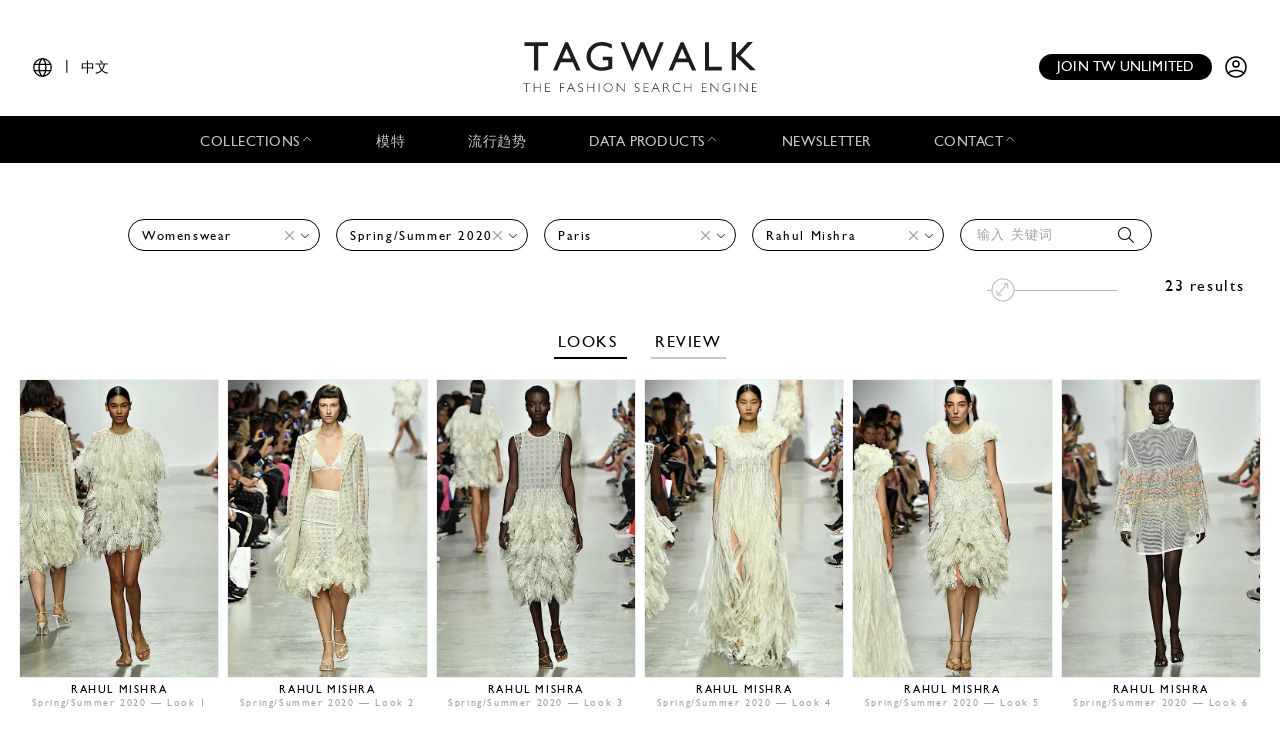

--- FILE ---
content_type: text/html; charset=UTF-8
request_url: https://www.tag-walk.com/zh/collection/woman/rahul-mishra/spring-summer-2020?city=paris
body_size: 112716
content:
<!DOCTYPE html>
<html lang="zh" data-env="prod" class="">
<head>
    <meta charset="UTF-8">

    <!-- Google Tag Manager -->
    <script>(function(w,d,s,l,i){w[l]=w[l]||[];w[l].push({'gtm.start':
                new Date().getTime(),event:'gtm.js'});var f=d.getElementsByTagName(s)[0],
            j=d.createElement(s),dl=l!='dataLayer'?'&l='+l:'';j.async=true;j.src=
            'https://www.googletagmanager.com/gtm.js?id='+i+dl;f.parentNode.insertBefore(j,f);
        })(window,document,'script','dataLayer','GTM-T89MF84');</script>
    <!-- End Google Tag Manager -->
    <meta name="viewport" content="width=device-width, initial-scale=1, shrink-to-fit=no">
        
    <meta name="description" content="所有的时尚造型搜索 rahul-mishra, spring-summer-2020, woman。">
                <link rel="canonical" href="https://www.tag-walk.com/zh/collection/woman/rahul-mishra/spring-summer-2020?city=paris">
                <meta property="og:site_name" content="Tagwalk"/>
        <meta property="og:type" content="website"/>
        <meta property="og:locale" content="zh_CN"/>
        <meta property="og:url" content="https://www.tag-walk.com/zh/collection/woman/rahul-mishra/spring-summer-2020?city=paris"/>
        <meta name="p:domain_verify" content="fdffceabe10e690252506851ef581dd5"/>
        <meta property="fb:app_id" content="1042523515819338"/>
                                <link rel="alternate"
                  hreflang="en"
                  href="/en/collection/woman/rahul-mishra/spring-summer-2020?city=paris"/>
                                <link rel="alternate"
                  hreflang="fr"
                  href="/fr/collection/woman/rahul-mishra/spring-summer-2020?city=paris"/>
                                <link rel="alternate"
                  hreflang="it"
                  href="/it/collection/woman/rahul-mishra/spring-summer-2020?city=paris"/>
                                <link rel="alternate"
                  hreflang="es"
                  href="/es/collection/woman/rahul-mishra/spring-summer-2020?city=paris"/>
                                <link rel="alternate"
                  hreflang="zh"
                  href="/zh/collection/woman/rahul-mishra/spring-summer-2020?city=paris"/>
        
                    <meta property="og:locale:alternate" content="fr_FR"/>
                            <meta property="og:locale:alternate" content="en_GB"/>
                            <meta property="og:locale:alternate" content="es_ES"/>
                            <meta property="og:locale:alternate" content="it_IT"/>
                        <script type="application/ld+json">
{
    "@context": "http://schema.org",
    "@type": "Organization",
    "name": "Tagwalk",
    "url": "https://www.tag-walk.com/",
    "logo": "https://www.tag-walk.com/images/tagwalk-logo.png",
    "contactPoint": [
        {
            "@type": "ContactPoint",
            "email": "info@tag-walk.com",
            "contactOption": "toll-free"
        },
        {
            "@type": "ContactPoint",
            "email": "tech@tag-walk.com",
            "contactType": "technical support",
            "contactOption": "toll-free"
        }
    ]
}
</script>
    
    <title>Tagwalk：时尚搜索引擎</title>
    <link href="https://cdn.tag-walk.com/fontawesome/css/fontawesome.min.css" rel="stylesheet">
<link href="https://cdn.tag-walk.com/fontawesome/css/regular.min.css" rel="stylesheet">
<link href="https://cdn.tag-walk.com/fontawesome/css/light.min.css" rel="stylesheet">
<link href="https://cdn.tag-walk.com/fontawesome/css/solid.min.css" rel="stylesheet">
<link href="https://cdn.tag-walk.com/fontawesome/css/brands.min.css" rel="stylesheet">
                            <link rel="stylesheet" href="/build/app.24485149.css">
            
    <link rel="stylesheet" href="/build/look_search.cc829dd9.css">
    <script type="application/ld+json">[
    {
        "@context": "https://schema.org",
        "@type": "MobileApplication",
        "name": "Tagwalk",
        "operatingSystem": "Android 5.0 and up",
        "applicationCategory": "https://schema.org/LifestyleApplication",
        "applicationSubCategory": "Beauty",
        "installUrl": "https://play.google.com/store/apps/details?id=com.tagwalk.tagwalk",
        "fileSize": "50MB",
        "softwareVersion": "1.0.2",
        "offers": {
            "@type": "Offer",
            "price": "0.00",
            "priceCurrency": "EUR"
        }
    },
    {
        "@context": "https://schema.org",
        "@type": "MobileApplication",
        "name": "Tagwalk",
        "operatingSystem": "iOS 10.0 and up",
        "applicationCategory": "https://schema.org/LifestyleApplication",
        "applicationSubCategory": "Beauty",
        "installUrl": "https://itunes.apple.com/us/app/tagwalk/id1435948980",
        "fileSize": "91.3MB",
        "softwareVersion": "1.0.2",
        "offers": {
            "@type": "Offer",
            "price": "0.00",
            "priceCurrency": "EUR"
        }
    }
]
</script>
</head>
<body>
<!-- Google Tag Manager (noscript) -->
<noscript>
    <iframe src="https://www.googletagmanager.com/ns.html?id=GTM-T89MF84"
            height="0" width="0" style="display:none;visibility:hidden"></iframe>
</noscript>
<!-- End Google Tag Manager (noscript) -->


<div class="os-device-banner d-none">
    <div class="os-device-content">
        <div class="os-device-details">
            <div class="os-device-message">
                Tagwalk移动应用程序现已推出
            </div>
            <div class="os-device-badge">
                <a href="#">
                    <img src="data:," id="badge" alt="store-badge" class="os-badge">
                </a>
            </div>
        </div>
    </div>
    <div class="os-device-close">
        <i class="iconoir-xmark" id="close-message" aria-hidden="true"></i>
    </div>
</div>
    <div class="tds">
    <a href="#" class="link-url">
        <div id="promoBand">
            <p class="main-text"></p>
            <p class="link-text"></p>
        </div>
    </a>
    <header id="header">
        <div class="menu-trigger">
            <span class="open-menu">
                <i class="iconoir-menu"></i>
                <span>MENU</span>
            </span>
            <i class="iconoir-xmark close-menu"></i>
        </div>
        <div class="locale-selector">
                        <div class="locale-selector--current">
                <i class="iconoir-language"></i> | <span>中文</span>
            </div>
            <div class="locale-selector--choices">
                                    <a href="/en/collection/woman/rahul-mishra/spring-summer-2020?city=paris">
                        EN
                    </a>
                    <span>|</span>                                    <a href="/es/collection/woman/rahul-mishra/spring-summer-2020?city=paris">
                        ES
                    </a>
                    <span>|</span>                                    <a href="/fr/collection/woman/rahul-mishra/spring-summer-2020?city=paris">
                        FR
                    </a>
                    <span>|</span>                                    <a href="/it/collection/woman/rahul-mishra/spring-summer-2020?city=paris">
                        IT
                    </a>
                    <span>|</span>                                    <a href="/zh/collection/woman/rahul-mishra/spring-summer-2020?city=paris" class="active">
                        中文
                    </a>
                                                </div>
        </div>
        <div id="logo">
            <a href="/zh/">
                <img src="/images/tagwalk-logo.svg" alt="Tagwalk logo">
            </a>
        </div>
        <div id="account-menu" class="flex-center">
            <a href="/zh/premium-memberships?utm_source=header&amp;need_login=no" class="btn-compact">
                Join TW unlimited
            </a>
            <div class="account-menu--logged-in">
                <button class="tds-dropdown-toggle icon" aria-haspopup="true" aria-expanded="false">
                    <i class="iconoir-profile-circle-filled"></i>
                    <i class="iconoir-nav-arrow-down"></i>
                </button>
                <div class="tds-dropdown">
                    <div id="identifierBlock"></div>
                    <div class="separator"></div>
                    <a href="/zh/moodboards">情绪板</a>
                    <a class="newsletter-subscribe"
                       href="/zh/newsletter/subscribe?newsletter_source=user_menu">Subscribe to the newsletter</a>
                    <a href="/zh/user/account">账户 信息</a>
                    <a class="manage-collections" data-modal-target="#designerSelectModal"
                       href="#">管理集合</a>
                    <a href="/zh/auth/logout">登出</a>
                </div>
            </div>
            <a href="/zh/auth" class="account-menu--logged-out">
                <i class="iconoir-profile-circle"></i>
            </a>
        </div>
    </header>

    <nav id="menu">
        <ul>
            <li class="sub-menu-trigger">
                <span class="nav-item dropdown-nav-item">
                    Collections
                    <i class="iconoir-nav-arrow-up"></i>
                </span>
                <div class="sub-menu">
                    <ul>
                        <li>
                            <a href="/zh/look/search?type=woman">
                                女装
                            </a>
                        </li>
                        <li>
                            <a href="/zh/look/search?type=accessory">
                                Womenswear accessories
                            </a>
                        </li>
                        <li>
                            <a href="/zh/look/search?type=man">
                                男装
                            </a>
                        </li>
                        <li>
                            <a href="/zh/look/search?type=accessory-man">
                                Menswear accessories
                            </a>
                        </li>
                        <li>
                            <a href="/zh/look/search?type=couture">
                                高级定制
                            </a>
                        </li>
                    </ul>
                </div>
            </li>
            <li>
                <a href="/zh/model" class="nav-item">
                    模特
                </a>
            </li>
            <li>
                <a href="/zh/trends" class="nav-item">
                    流行趋势
                </a>
            </li>
            <li class="sub-menu-trigger">
                <span class="nav-item dropdown-nav-item">
                    Data products
                    <i class="iconoir-nav-arrow-up"></i>
                </span>
                <div class="sub-menu">
                    <ul>
                        <li>
                            <a href="/zh/reports" id="navInsights">
                                Insights
                                <span id="insightsCount"></span>
                            </a>
                        </li>
                        <li>
                            <a href="/zh/data-products/dashboard">
                                Data dashboard
                            </a>
                        </li>
                    </ul>
                </div>
            </li>
            <li>
                <a href="/zh/newsletter/subscribe?newsletter_source=navigation_bar" class="nav-item">
                    Newsletter
                </a>
            </li>
            <li class="sub-menu-trigger">
                <span class="nav-item dropdown-nav-item">
                    Contact
                    <i class="iconoir-nav-arrow-up"></i>
                </span>
                <div class="sub-menu">
                    <ul>
                        <li>
                            <a href="/zh/brand-visibility">
                                Brand visibility
                            </a>
                        </li>
                        <li>
                            <a href="/zh/premium-memberships?utm_source=header&amp;need_login=no">
                                Premium membership
                            </a>
                        </li>
                        <li>
                            <a href="/zh/tagwalk-for-education?utm_source=header">
                                Tagwalk for education
                            </a>
                        </li>
                        <li>
                            <a href="/zh/job-offers">
                                Join our team
                            </a>
                        </li>
                        <li>
                            <a href="/zh/about-us">
                                About us
                            </a>
                        </li>
                    </ul>
                </div>
            </li>
            <li>
                <a href="/zh/premium-memberships?utm_source=header&amp;need_login=no" id='joinUnlimited' class="nav-item btn-secondary">
                    Join TW unlimited
                </a>
            </li>
        </ul>
    </nav>
    <div class="sub-menu-background"></div>

    <div id="designerSelectModal" class="modal" role="dialog" aria-hidden="true"
    >
    <i class="iconoir-xmark close-modal"></i>
    <h6>Select a designer</h6>
    <p class="mb-s">Please choose a designer you want to manage / upload collection</p>
    <div class="select">
        <select id="brandManagerDesigners" data-path="designer_autocomplete" class="form-control" name="designer">
            <option selected disabled>Please, select a designer from the list below</option>
        </select>
    </div>
    <button type="button" class="btn d-none" id="confirmDesigners">Save</button>
</div>

</div>

<main data-route="collection_show"
      data-route-params="{&quot;type&quot;:&quot;woman&quot;,&quot;designer&quot;:&quot;rahul-mishra&quot;,&quot;season&quot;:&quot;spring-summer-2020&quot;,&quot;_locale&quot;:&quot;zh&quot;}"
      data-source=""
      data-utm-source=""
      data-utm-content=""
      data-current-page="1"
      data-sessid=""
      data-query="{&quot;type&quot;:&quot;woman&quot;,&quot;designer&quot;:&quot;rahul-mishra&quot;,&quot;season&quot;:&quot;spring-summer-2020&quot;,&quot;city&quot;:&quot;paris&quot;}"      data-photos="198245,198246,198247,198248,198249,198250,198251,198252,198253,198254,198255,198256,198257,198259,198260,198261,198262,198263,198264,198265,198266,198267,198268">
        <div class="page-title"></div>
            <div
            class="filters-block"
            data-clear-icon='<svg xmlns="http://www.w3.org/2000/svg"
     width="16px"
     height="16px"
     viewBox="0 0 16 16"
     enable-background="new 0 0 16 16"
     xml:space="preserve">
<g>
    <line fill="none"
          stroke="#9EA0A3"
          stroke-width="1"
          x1="0"
          y1="0"
          x2="16"
          y2="16"
          class="svg-element"/>
    <line fill="none"
          stroke="#9EA0A3"
          stroke-width="1"
          x1="0"
          y1="16"
          x2="16"
          y2="0"
          class="svg-element"/>
</g>
</svg>
'
        >    <h1 class="sticky-title">
        <a href="/zh/">
            <img src="/images/tagwalk-logo.png" alt="Tagwalk">
        </a>
    </h1>
    <div class="sticky-toggle">
        <i class="fal fa-search"></i>
        <i class="fal fa-times"></i>
    </div>
            <div class="filters-container">
    <form method="get" action="/zh/look/search" class="filters">
    <div class="filter filter-type filter-sticky-col-5 ">
        <select id="type" name="type" data-placeholder="选择 一个 类别" class="form-control"><option value=""></option><option value="couture">Couture</option><option value="woman" selected="selected">Womenswear</option></select>
    </div>
    <div class="filter filter-season filter-sticky-col-5 ">
        <select id="season" name="season" data-placeholder="季" class="form-control"><option value=""></option><option value="spring-summer-2020" selected="selected">Spring/Summer 2020</option><option value="fall-winter-2019">Fall/Winter 2019</option><option value="spring-summer-2019">Spring/Summer 2019</option><option value="fall-winter-2018">Fall/Winter 2018</option><option value="spring-summer-2018">Spring/Summer 2018</option><option value="fall-winter-2017">Fall/Winter 2017</option><option value="spring-summer-2017">Spring/Summer 2017</option></select>
    </div>
    <div class="filter filter-city filter-sticky-col-5 ">
        <select id="city" name="city" data-placeholder="城市" class="form-control"><option value=""></option><option value="paris" selected="selected">Paris</option></select>
    </div>
    <div class="filter filter-designer filter-sticky-col-5 ">
        <select id="designer" name="designer" data-placeholder="设计师" class="form-control"><option value=""></option><option value="acne-studios">Acne Studios</option><option value="afterhomework">Afterhomework</option><option value="agnes-b">Agnès B</option><option value="akris">Akris</option><option value="alexander-mcqueen">McQueen</option><option value="altuzarra">Altuzarra</option><option value="alyx">Alyx</option><option value="anais-jourden">Anaïs Jourden</option><option value="andreas-kronthaler-for-vivienne-westwood">Andreas Kronthaler for Vivienne Westwood</option><option value="andrew-gn">Andrew GN</option><option value="ann-demeulemeester">Ann Demeulemeester</option><option value="anrealage">Anrealage</option><option value="anton-belinskiy">Anton Belinskiy</option><option value="apc">Apc</option><option value="atlein">Atlein</option><option value="balenciaga">Balenciaga</option><option value="balmain">Balmain</option><option value="beautiful-people">Beautiful People</option><option value="cedric-charlier">Cédric Charlier</option><option value="chanel">Chanel</option><option value="chloe">Chloé</option><option value="christian-dior">Dior</option><option value="christian-wijnants">Christian Wijnants</option><option value="comme-des-garcons">Comme des Garçons</option><option value="courreges">Courrèges</option><option value="da-da-diane-ducasse">DA/DA Diane Ducasse</option><option value="dawei">Dawei</option><option value="dries-van-noten">Dries Van Noten</option><option value="each-x-other">Each x Other</option><option value="elie-saab">Elie Saab</option><option value="gauchere">GAUCHERE</option><option value="giambattista-valli">Giambattista Valli</option><option value="givenchy">Givenchy</option><option value="gmbh">GmbH</option><option value="guy-laroche">Guy Laroche</option><option value="haider-ackermann">Haider Ackermann</option><option value="hermes">Hermès</option><option value="isabel-marant">Isabel Marant</option><option value="issey-miyake">Issey Miyake</option><option value="jacquemus">Jacquemus</option><option value="jarel-zhang">JAREL ZHANG</option><option value="junko-shimada">Junko Shimada</option><option value="junya-watanabe">Junya Watanabe</option><option value="kenzo">Kenzo</option><option value="kimhekim">Kimhekim</option><option value="koche-1">Koché</option><option value="kristina-fidelskaya">Kristina Fidelskaya</option><option value="kwaidan-editions">KWAIDAN EDITIONS</option><option value="lacoste">Lacoste</option><option value="lanvin">Lanvin</option><option value="lecourt-mansion">Lecourt Mansion</option><option value="lemaire">Lemaire</option><option value="leonard-paris">Leonard Paris</option><option value="levi-s">Levi’s®</option><option value="loewe">Loewe</option><option value="louis-vuitton">Louis Vuitton</option><option value="lutz-huelle">Lutz Huelle</option><option value="maison-kitsune">Maison Kitsuné</option><option value="maison-margiela">Maison Margiela</option><option value="mame-kurogouchi">Mame Kurogouchi</option><option value="marine-serre">Marine Serre</option><option value="masha-ma">Masha Ma</option><option value="mazarine">Mazarine</option><option value="miu-miu">Miu Miu</option><option value="moohong">MOOHONG</option><option value="mugler">Mugler</option><option value="nadya-dzyak">NADYA DZYAK</option><option value="nehera">Nehera</option><option value="nina-ricci">Nina Ricci</option><option value="noir-kei-ninomiya">Noir Kei Ninomiya</option><option value="off-white">Off-White</option><option value="olivier-theyskens">Olivier Theyskens</option><option value="ottolinger">Ottolinger</option><option value="paco-rabanne">Rabanne</option><option value="paul-joe">Paul &amp; Joe</option><option value="paul-smith">Paul Smith</option><option value="rahul-mishra" selected="selected">Rahul Mishra</option><option value="redemption">Redemption</option><option value="rick-owens">Rick Owens</option><option value="rochas">Rochas</option><option value="rokh">Rokh</option><option value="sacai">Sacai</option><option value="saint-laurent">Saint Laurent</option><option value="shiatzy-chen">Shiatzy Chen</option><option value="stella-mccartney">Stella McCartney</option><option value="telfar">Telfar</option><option value="thom-browne">Thom Browne</option><option value="uma-wang">Uma Wang</option><option value="valentino">Valentino</option><option value="victoria-tomas">Victoria/tomas</option><option value="y-project">Y/PROJECT</option><option value="yohji-yamamoto">Yohji Yamamoto</option></select>
    </div>
    <div class="filter filter-tags filter-sticky-col-5">
        <select id="tags" name="tags[]" data-path="/api/autocomplete/tag" data-placeholder="输入 关键词" class="form-control" multiple="multiple"></select>
        <i class="fal fa-search"></i>
    </div>
    <input type="hidden" id="page" name="page" /></form>
</div>
    </div>
        <div class="flash">
        <noscript>
            <div class="alert-error" role="alert"><h4 class="alert-heading">Javascript is disabled in your web browser!</h4><p>For full functionality of this site it is necessary to enable JavaScript. Here are the <a href="https://www.enable-javascript.com/">instructions how to enable JavaScript in your web browser</a>.</p></div>
                            <meta HTTP-EQUIV="refresh" content=0;url="/zh/">
                    </noscript>
    </div>
    <div id="content">
            <div class="top-container">
        
<div class="tags-similars">
    <span class="tags-similars-title">Tag suggestions:</span>
    <a class="tag-link-proto" href="#"></a>
</div>
        <div id="search-tools">
            <div id="count-results" data-total-count="23">
                23 results
            </div>
            <div class="zoom-control-container">
                <input class="zoom-control" aria-label="Resize pictures"
                       title="Resize pictures" type="range" min="1" max="3" step="1" value="1"
                       autocomplete="off"/>
            </div>
        </div>
    </div>
    <nav class="centered-nav text-center my-4">
                    <a href="/zh/collection/woman/rahul-mishra/spring-summer-2020" class="nav-link looks active">
                Looks
            </a>
        
        
                    <a href="/zh/collection-review/rahul-mishra-spring-summer-2020-woman-paris"
               class="nav-link">Review</a>
            </nav>
    <div id="photo-search" data-path-related="/zh/look/related">
                            <div id="viewer" tabindex="-1" role="dialog" aria-hidden="true">
    <div class="modal-container" role="document">
        <div class="viewer-content">
            <button id="close-modal" type="button" data-dismiss="modal" aria-label="Close">
                <svg xmlns="http://www.w3.org/2000/svg"
     width="16px"
     height="16px"
     viewBox="0 0 16 16"
     enable-background="new 0 0 16 16"
     xml:space="preserve">
<g>
    <line fill="none"
          stroke="#9EA0A3"
          stroke-width="1"
          x1="0"
          y1="0"
          x2="16"
          y2="16"
          class="svg-element"/>
    <line fill="none"
          stroke="#9EA0A3"
          stroke-width="1"
          x1="0"
          y1="16"
          x2="16"
          y2="0"
          class="svg-element"/>
</g>
</svg>

            </button>
            <div class="viewer-header">
                <div class="modal-photo-title">
                    <p class="modal-photo-designer"></p>
                    <p>
                        <span class="modal-photo-season"></span> — Look
                        <span class="modal-photo-look"></span>
                    </p>
                </div>
            </div>
            <div class="viewer-body">
                <div class="row-no-gutters">
                    <div class="carousel-photos">
                        <div id="carousel" class="carousel slide carousel-fade" data-ride="carousel">
                            <div class="carousel-inner">
                                <div class="carousel-item active">
                                    <div class="carousel-item-badge"></div>
                                    <a href="#" class="carousel-item-link">
                                        <img class="d-block w-100" src="/images/loader.gif" alt>
                                        <div class="add-to-moodboard-button add-to-moodboard-button-hover">
    <span id="addToMoodboardSaveIcon">
        <i class="fa-solid fa-bookmark"></i>
    </span>
    <a href="#" id="addToMoodboardLink">
        <p class="mb-0">Save</p>
        <i class="fa-regular fa-arrow-right ml-2"></i>
        <i class="fa-solid fa-circle-check ml-2"></i>
    </a>
</div>
                                    </a>
                                </div>
                            </div>
                            <a class="viewer-previous" href="#" role="button" data-slide="prev">
                                <span class="fal fa-angle-left" aria-hidden="true"></span>
                                <span class="sr-only">Previous</span>
                            </a>
                            <a class="viewer-next" href="#" role="button" data-slide="next">
                                <span class="fal fa-angle-right" aria-hidden="true"></span>
                                <span class="sr-only">Next</span>
                            </a>
                        </div>
                    </div>
                    <div class="moodboards-container">
    <div class="moodboards">
        <div class="moodboard-select">
            <div class="collapse-moodboards-btn">
                <span><i class="far fa-arrow-left fa-2x"></i></span>
            </div>
            <h2 class="moodboard-select-title">You can select a moodboard to add this look </h2>
            <div class="search-moodboards input-group">
                <div class="input-group-prepend">
                    <span class="input-group-text" id="basic-addon1"><i class="fal fa-search"></i></span>
                </div>
                <input type="text" class="form-control search-input"
                       placeholder="Search a moodboard"
                       aria-label="Search a moodboard"
                       aria-describedby="basic-addon1">
                <div class="input-group-append search-delete">
                    <span class="input-group-text"><i class="fal fa-times"></i></span>
                </div>
            </div>
            <div class="moodboard-select-list photo-list">
                <div class="moodboard-create photo-list">
                    <div class="multi-photo-card card-active"
                         title="Create a new board">
                        <div class="photo-card-link">
                            <img class="photo-card-img" src="/images/blank.png"
                                 alt="Blank image">
                            <div class="photo-card-grid">
                                                                                                    <img src="/images/blank.png" class="photo-multi-card-img"
                                         alt="Blank image">
                                                                    <img src="/images/blank.png" class="photo-multi-card-img"
                                         alt="Blank image">
                                                                    <img src="/images/blank.png" class="photo-multi-card-img"
                                         alt="Blank image">
                                                                    <img src="/images/blank.png" class="photo-multi-card-img"
                                         alt="Blank image">
                                                                    <img src="/images/blank.png" class="photo-multi-card-img"
                                         alt="Blank image">
                                                                    <img src="/images/blank.png" class="photo-multi-card-img"
                                         alt="Blank image">
                                                                    <img src="/images/blank.png" class="photo-multi-card-img"
                                         alt="Blank image">
                                                                    <img src="/images/blank.png" class="photo-multi-card-img"
                                         alt="Blank image">
                                                            </div>
                            <div class="photo-card-sticker">
                                <h4 class="photo-card-sticker-text">创建 情绪板
                                </h4>
                            </div>
                        </div>
                    </div>
                    <form class="moodboard-create-form">
                        <div class="form-row">
                            <input class="moodboard-create-form-input" type="text" required="required"
                                   placeholder="姓">
                            <button type="submit">创建</button>
                        </div>
                    </form>
                    <div class="moodboard-create-message"></div>
                </div>
                <div class="moodboard-select-message"></div>
                <div class="moodboard-search-message"></div>
                <div class="moodboard-see-more-message"></div>
                <div class="moodboard-prototype multi-photo-card"
                     title="选择 一个 情绪板">
                    <div class="photo-card-link">
                        <img class="moodboard-item-img photo-card-img" src="/images/blank.png" alt>
                        <div class="photo-card-grid">
                                                            <img src="/images/blank.png"
                                     class="moodboard-item-img photo-multi-card-img" alt="Blank image">
                                                            <img src="/images/blank.png"
                                     class="moodboard-item-img photo-multi-card-img" alt="Blank image">
                                                            <img src="/images/blank.png"
                                     class="moodboard-item-img photo-multi-card-img" alt="Blank image">
                                                            <img src="/images/blank.png"
                                     class="moodboard-item-img photo-multi-card-img" alt="Blank image">
                                                            <img src="/images/blank.png"
                                     class="moodboard-item-img photo-multi-card-img" alt="Blank image">
                                                            <img src="/images/blank.png"
                                     class="moodboard-item-img photo-multi-card-img" alt="Blank image">
                                                            <img src="/images/blank.png"
                                     class="moodboard-item-img photo-multi-card-img" alt="Blank image">
                                                            <img src="/images/blank.png"
                                     class="moodboard-item-img photo-multi-card-img" alt="Blank image">
                                                    </div>
                        <div class="photo-card-sticker">
                            <h4 class="photo-card-sticker-text">
                                <span class="title"></span>
                                <span class="badge badge-secondary total-items"></span>
                            </h4>
                        </div>
                    </div>
                </div>
                <div id="moodboard-more-results" data-path="/zh/moodboards/list/ajax" data-query=&#x7B;&quot;size&quot;&#x3A;10,&quot;from&quot;&#x3A;10&#x7D;>
    <p>See <span class="more-results-number">10</span> more</p>
    <i class="fal fa-long-arrow-down fa-2x"></i>
</div>
            </div>
            <div class="need-authentification">
                <p>To take an advantage of the moodboard functionality, you must complete your user profile.</p>
                <a href="/zh/user/account"><p
                        class="text-center">Complete my profile</p></a>
            </div>
        </div>
        <span class="line-separator"></span>
        <div class="moodboard-social"></div>
    </div>
</div>
                    <div class="carousel-details">
                        <div class="carousel-details-header flex-row px-0">
                                                                                                            </div>
                        <div class="carousel-clearfix"></div>
                        <div class="carousel-details-footer">
                            <div class="carousel-details-footer-container">
                                <div class="carousel-members"
                                     data-jobs="[&quot;creative director&quot;,&quot;stylist&quot;,&quot;hair stylist&quot;,&quot;makeup artist&quot;,&quot;nails&quot;,&quot;casting director&quot;,&quot;music&quot;,&quot;production&quot;,&quot;collaboration&quot;,&quot;art direction&quot;,&quot;set design&quot;]">
                                    <div class="carousel-members-prototype">
                                        <span class="carousel-member-value"></span>
                                    </div>
                                </div>
                                <div class="carousel-details-location">
                                    <p class="carousel-details-location-text">地点</p>
                                    <a href="#" class="carousel-details-location-value"></a>
                                </div>
                                <div class="carousel-details-individuals">
                                    <div class="carousel-models">
                                        <div class="carousel-individuals-list">
                                            <div class="carousel-individuals-prototype">
                                                <span
                                                    class="carousel-models-title">模特 姓</span>
                                                <br>
                                                <a href="#" class="carousel-individuals-item-link"><span
                                                        class="carousel-individuals-item-name"></span></a>
                                            </div>
                                        </div>
                                    </div>
                                    <div class="carousel-people">
                                        <div class="carousel-individuals-list">
                                            <p class="carousel-people-title">人们</p>
                                            <div class="carousel-individuals-prototype">
                                                <span class="carousel-individuals-item-name"></span>
                                            </div>
                                        </div>
                                    </div>
                                    <div class="carousel-models-agencies">
                                        <table class="carousel-individuals-list">
                                            <thead>
                                            <tr>
                                                <th scope="col">模特 姓</th>
                                                <th scope="col">Model agencies</th>
                                            </tr>
                                            </thead>
                                            <tbody>
                                            <tr class="carousel-individuals-prototype">
                                                <td>
                                                    <a href="#" class="carousel-individuals-item-link"><span
                                                            class="carousel-individuals-item-name"></span></a>
                                                </td>
                                                <td class="carousel-individuals-item-agencies"></td>
                                            </tr>
                                            </tbody>
                                        </table>
                                    </div>
                                </div>
                                <div class="carousel-details-designers">
                                    <p class="carousel-details-designers-text">设计师</p>
                                    <div class="carousel-designers-list">
                                        <div class="carousel-designers-prototype">
                                            <a class="carousel-designers-link" href="#"></a>
                                        </div>
                                    </div>
                                </div>
                            </div>
                            <a class="carousel-details-collection" data-href="/zh/look/search">
                                <p class="carousel-collection-text">See full collection</p>
                                <div class="carousel-collection-list">
                                    <div class="carousel-collection-prototype">
                                        <img class="d-block w-100" src="/images/loader.gif" alt>
                                    </div>
                                </div>
                            </a>
                            <div class="row-no-gutters">
                                <div class="carousel-details-social">
                                    <div class="share-icons">
    <a href="#" class="share-icon share-facebook">
        <i class="fab fa-facebook-f fa-fw"></i>
    </a>
    <a href="#" class="share-icon share-twitter">
        <i class="fab fa-twitter fa-fw"></i>
    </a>
    <a href="#" class="share-icon share-pinterest">
        <i class="fab fa-pinterest-p fa-fw"></i>
    </a>
</div>                                </div>
                                <div class="carousel-details-courtesy"></div>
                            </div>
                        </div>
                    </div>
                </div>
            </div>
        </div>
    </div>
</div>
            <div id="results" class="photo-list" data-path-more="look_more">
                <div class="photo-list-item photo-list-item--x6" style="display: none;" aria-hidden="true"
     data-slug="198245"
     data-type="woman"
     data-img="https://cdn.tag-walk.com/view/666666.jpg"
     data-img-zoom="https://cdn.tag-walk.com/zoom/666666.jpg"
     data-look="1"
     data-city-slug="paris"
     data-city-name="Paris"
     data-season-slug="spring-summer-2020"
     data-season-name="Spring/Summer 2020"
     data-season-shortname="SS20"
     data-designer-slug="rahul-mishra"
     data-designer-details=""
     data-designer-name="Rahul Mishra"
     data-courtesy=""
     data-individuals=""
     data-affiliations=""
     data-badge="">
    <a href="/zh/look/666666" class="item-properties item-link photo-list-item-link" data-placeholder="%25slug%25" data-property="slug" rel="nofollow noreferrer" style="display: none;" aria-hidden="true">
        <img data-attribute="src" data-property="files.0.path_list" class="item-property photo-list-item-link-img" src="/images/loader.gif" alt="">
        <div class="photo-list-item-link-details">
            <p class="item-property photo-list-item-link-details-designer" data-property="designer.name"></p>
            <p class="photo-list-item-link-details-group">
                <span class="item-property photo-list-item-link-details-season" data-property="season.name"></span>
                — Look
                <span class="item-property photo-list-item-link-details-look" data-property="look"></span>
            </p>
        </div>
    </a>
</div>
                                    <div class="photo-list-item photo-list-item--x6"
        data-slug="198245"
        data-type="woman"
        data-img="https://cdn.tag-walk.com/view_nw/rahul-mishra-ss20-0002-70af01.jpg"
        data-img-zoom="https://cdn.tag-walk.com/zoom_nw/rahul-mishra-ss20-0002-70af01.jpg"
        data-look="1"
        data-city-slug="paris"
        data-city-name="Paris"
        data-season-slug="spring-summer-2020"
        data-season-name="Spring/Summer 2020"
        data-season-shortname="SS20"
        data-designer-slug="rahul-mishra"
        data-designer-name="Rahul Mishra"
        data-designer-details=""
        data-courtesy=""
        data-individuals=""
        data-affiliations=""
        data-members=""
        data-badge=""
        data-user="false"
        data-page="1"
        data-online-shop=""
>
    <a href="/zh/look/198245?type=woman&amp;designer=rahul-mishra&amp;season=spring-summer-2020&amp;city=paris"
        class="item-properties photo-list-item-link">
        <picture>
                
    <source srcset="https://cdn.tag-walk.com/custom,fit_cover,height_771,width_514/rahul-mishra-ss20-0002-70af01.jpg"
            media="(min-width: 1440px)">
    <source srcset="https://cdn.tag-walk.com/custom,fit_cover,height_771,width_514/rahul-mishra-ss20-0002-70af01.jpg"
            media="(min-width: 992px)">
    <source srcset="https://cdn.tag-walk.com/custom,fit_cover,height_480,width_320/rahul-mishra-ss20-0002-70af01.jpg"
            media="(min-width: 768px)">
    <source srcset="https://cdn.tag-walk.com/custom,fit_cover,height_541,width_361/rahul-mishra-ss20-0002-70af01.jpg"
            media="(min-width: 576px)">
    <source srcset="https://cdn.tag-walk.com/custom,fit_cover,height_397,width_265/rahul-mishra-ss20-0002-70af01.jpg"
            media="(min-width: 320px)">

    <img
        src="https://cdn.tag-walk.com/list/rahul-mishra-ss20-0002-70af01.jpg"  alt="SS20 Rahul Mishra Look 1"          class="item-property photo-list-item-link-img js-lazyload"           data-property="files.0.variants.list"   data-attribute="src"          data-src="https://cdn.tag-walk.com/list/rahul-mishra-ss20-0002-70af01.jpg" >
</picture>
        <div class="photo-list-item-link-details">
            <p class="item-property photo-list-item-link-details-designer" data-property="designer.name">
                Rahul Mishra
            </p>
            <p class="photo-list-item-link-details-group">
                <span class="item-property photo-list-item-link-details-season"
                        data-property="season.name">Spring/Summer 2020
                — Look
                </span>
                <span class="item-property photo-list-item-link-details-look"
                        data-property="look">1</span>
            </p>
        </div>
    </a>
    </div>
                                    <div class="photo-list-item photo-list-item--x6"
        data-slug="198246"
        data-type="woman"
        data-img="https://cdn.tag-walk.com/view_nw/rahul-mishra-ss20-0001-791c7a.jpg"
        data-img-zoom="https://cdn.tag-walk.com/zoom_nw/rahul-mishra-ss20-0001-791c7a.jpg"
        data-look="2"
        data-city-slug="paris"
        data-city-name="Paris"
        data-season-slug="spring-summer-2020"
        data-season-name="Spring/Summer 2020"
        data-season-shortname="SS20"
        data-designer-slug="rahul-mishra"
        data-designer-name="Rahul Mishra"
        data-designer-details=""
        data-courtesy=""
        data-individuals=""
        data-affiliations=""
        data-members=""
        data-badge=""
        data-user="false"
        data-page="1"
        data-online-shop=""
>
    <a href="/zh/look/198246?type=woman&amp;designer=rahul-mishra&amp;season=spring-summer-2020&amp;city=paris"
        class="item-properties photo-list-item-link">
        <picture>
                
    <source srcset="https://cdn.tag-walk.com/custom,fit_cover,height_771,width_514/rahul-mishra-ss20-0001-791c7a.jpg"
            media="(min-width: 1440px)">
    <source srcset="https://cdn.tag-walk.com/custom,fit_cover,height_771,width_514/rahul-mishra-ss20-0001-791c7a.jpg"
            media="(min-width: 992px)">
    <source srcset="https://cdn.tag-walk.com/custom,fit_cover,height_480,width_320/rahul-mishra-ss20-0001-791c7a.jpg"
            media="(min-width: 768px)">
    <source srcset="https://cdn.tag-walk.com/custom,fit_cover,height_541,width_361/rahul-mishra-ss20-0001-791c7a.jpg"
            media="(min-width: 576px)">
    <source srcset="https://cdn.tag-walk.com/custom,fit_cover,height_397,width_265/rahul-mishra-ss20-0001-791c7a.jpg"
            media="(min-width: 320px)">

    <img
        src="https://cdn.tag-walk.com/list/rahul-mishra-ss20-0001-791c7a.jpg"  alt="SS20 Rahul Mishra Look 2"          class="item-property photo-list-item-link-img js-lazyload"           data-property="files.0.variants.list"   data-attribute="src"          data-src="https://cdn.tag-walk.com/list/rahul-mishra-ss20-0001-791c7a.jpg" >
</picture>
        <div class="photo-list-item-link-details">
            <p class="item-property photo-list-item-link-details-designer" data-property="designer.name">
                Rahul Mishra
            </p>
            <p class="photo-list-item-link-details-group">
                <span class="item-property photo-list-item-link-details-season"
                        data-property="season.name">Spring/Summer 2020
                — Look
                </span>
                <span class="item-property photo-list-item-link-details-look"
                        data-property="look">2</span>
            </p>
        </div>
    </a>
    </div>
                                    <div class="photo-list-item photo-list-item--x6"
        data-slug="198247"
        data-type="woman"
        data-img="https://cdn.tag-walk.com/view_nw/rahul-mishra-ss20-0003-810afd.jpg"
        data-img-zoom="https://cdn.tag-walk.com/zoom_nw/rahul-mishra-ss20-0003-810afd.jpg"
        data-look="3"
        data-city-slug="paris"
        data-city-name="Paris"
        data-season-slug="spring-summer-2020"
        data-season-name="Spring/Summer 2020"
        data-season-shortname="SS20"
        data-designer-slug="rahul-mishra"
        data-designer-name="Rahul Mishra"
        data-designer-details=""
        data-courtesy=""
        data-individuals=""
        data-affiliations=""
        data-members=""
        data-badge=""
        data-user="false"
        data-page="1"
        data-online-shop=""
>
    <a href="/zh/look/198247?type=woman&amp;designer=rahul-mishra&amp;season=spring-summer-2020&amp;city=paris"
        class="item-properties photo-list-item-link">
        <picture>
                
    <source srcset="https://cdn.tag-walk.com/custom,fit_cover,height_771,width_514/rahul-mishra-ss20-0003-810afd.jpg"
            media="(min-width: 1440px)">
    <source srcset="https://cdn.tag-walk.com/custom,fit_cover,height_771,width_514/rahul-mishra-ss20-0003-810afd.jpg"
            media="(min-width: 992px)">
    <source srcset="https://cdn.tag-walk.com/custom,fit_cover,height_480,width_320/rahul-mishra-ss20-0003-810afd.jpg"
            media="(min-width: 768px)">
    <source srcset="https://cdn.tag-walk.com/custom,fit_cover,height_541,width_361/rahul-mishra-ss20-0003-810afd.jpg"
            media="(min-width: 576px)">
    <source srcset="https://cdn.tag-walk.com/custom,fit_cover,height_397,width_265/rahul-mishra-ss20-0003-810afd.jpg"
            media="(min-width: 320px)">

    <img
        src="https://cdn.tag-walk.com/list/rahul-mishra-ss20-0003-810afd.jpg"  alt="SS20 Rahul Mishra Look 3"          class="item-property photo-list-item-link-img js-lazyload"           data-property="files.0.variants.list"   data-attribute="src"          data-src="https://cdn.tag-walk.com/list/rahul-mishra-ss20-0003-810afd.jpg" >
</picture>
        <div class="photo-list-item-link-details">
            <p class="item-property photo-list-item-link-details-designer" data-property="designer.name">
                Rahul Mishra
            </p>
            <p class="photo-list-item-link-details-group">
                <span class="item-property photo-list-item-link-details-season"
                        data-property="season.name">Spring/Summer 2020
                — Look
                </span>
                <span class="item-property photo-list-item-link-details-look"
                        data-property="look">3</span>
            </p>
        </div>
    </a>
    </div>
                                    <div class="photo-list-item photo-list-item--x6"
        data-slug="198248"
        data-type="woman"
        data-img="https://cdn.tag-walk.com/view_nw/rahul-mishra-ss20-0004-87e413.jpg"
        data-img-zoom="https://cdn.tag-walk.com/zoom_nw/rahul-mishra-ss20-0004-87e413.jpg"
        data-look="4"
        data-city-slug="paris"
        data-city-name="Paris"
        data-season-slug="spring-summer-2020"
        data-season-name="Spring/Summer 2020"
        data-season-shortname="SS20"
        data-designer-slug="rahul-mishra"
        data-designer-name="Rahul Mishra"
        data-designer-details=""
        data-courtesy=""
        data-individuals=""
        data-affiliations=""
        data-members=""
        data-badge=""
        data-user="false"
        data-page="1"
        data-online-shop=""
>
    <a href="/zh/look/198248?type=woman&amp;designer=rahul-mishra&amp;season=spring-summer-2020&amp;city=paris"
        class="item-properties photo-list-item-link">
        <picture>
                
    <source srcset="https://cdn.tag-walk.com/custom,fit_cover,height_771,width_514/rahul-mishra-ss20-0004-87e413.jpg"
            media="(min-width: 1440px)">
    <source srcset="https://cdn.tag-walk.com/custom,fit_cover,height_771,width_514/rahul-mishra-ss20-0004-87e413.jpg"
            media="(min-width: 992px)">
    <source srcset="https://cdn.tag-walk.com/custom,fit_cover,height_480,width_320/rahul-mishra-ss20-0004-87e413.jpg"
            media="(min-width: 768px)">
    <source srcset="https://cdn.tag-walk.com/custom,fit_cover,height_541,width_361/rahul-mishra-ss20-0004-87e413.jpg"
            media="(min-width: 576px)">
    <source srcset="https://cdn.tag-walk.com/custom,fit_cover,height_397,width_265/rahul-mishra-ss20-0004-87e413.jpg"
            media="(min-width: 320px)">

    <img
        src="https://cdn.tag-walk.com/list/rahul-mishra-ss20-0004-87e413.jpg"  alt="SS20 Rahul Mishra Look 4"          class="item-property photo-list-item-link-img js-lazyload"           data-property="files.0.variants.list"   data-attribute="src"          data-src="https://cdn.tag-walk.com/list/rahul-mishra-ss20-0004-87e413.jpg" >
</picture>
        <div class="photo-list-item-link-details">
            <p class="item-property photo-list-item-link-details-designer" data-property="designer.name">
                Rahul Mishra
            </p>
            <p class="photo-list-item-link-details-group">
                <span class="item-property photo-list-item-link-details-season"
                        data-property="season.name">Spring/Summer 2020
                — Look
                </span>
                <span class="item-property photo-list-item-link-details-look"
                        data-property="look">4</span>
            </p>
        </div>
    </a>
    </div>
                                    <div class="photo-list-item photo-list-item--x6"
        data-slug="198249"
        data-type="woman"
        data-img="https://cdn.tag-walk.com/view_nw/rahul-mishra-ss20-0005-8eeee2.jpg"
        data-img-zoom="https://cdn.tag-walk.com/zoom_nw/rahul-mishra-ss20-0005-8eeee2.jpg"
        data-look="5"
        data-city-slug="paris"
        data-city-name="Paris"
        data-season-slug="spring-summer-2020"
        data-season-name="Spring/Summer 2020"
        data-season-shortname="SS20"
        data-designer-slug="rahul-mishra"
        data-designer-name="Rahul Mishra"
        data-designer-details=""
        data-courtesy=""
        data-individuals=""
        data-affiliations=""
        data-members=""
        data-badge=""
        data-user="false"
        data-page="1"
        data-online-shop=""
>
    <a href="/zh/look/198249?type=woman&amp;designer=rahul-mishra&amp;season=spring-summer-2020&amp;city=paris"
        class="item-properties photo-list-item-link">
        <picture>
                
    <source srcset="https://cdn.tag-walk.com/custom,fit_cover,height_771,width_514/rahul-mishra-ss20-0005-8eeee2.jpg"
            media="(min-width: 1440px)">
    <source srcset="https://cdn.tag-walk.com/custom,fit_cover,height_771,width_514/rahul-mishra-ss20-0005-8eeee2.jpg"
            media="(min-width: 992px)">
    <source srcset="https://cdn.tag-walk.com/custom,fit_cover,height_480,width_320/rahul-mishra-ss20-0005-8eeee2.jpg"
            media="(min-width: 768px)">
    <source srcset="https://cdn.tag-walk.com/custom,fit_cover,height_541,width_361/rahul-mishra-ss20-0005-8eeee2.jpg"
            media="(min-width: 576px)">
    <source srcset="https://cdn.tag-walk.com/custom,fit_cover,height_397,width_265/rahul-mishra-ss20-0005-8eeee2.jpg"
            media="(min-width: 320px)">

    <img
        src="https://cdn.tag-walk.com/list/rahul-mishra-ss20-0005-8eeee2.jpg"  alt="SS20 Rahul Mishra Look 5"          class="item-property photo-list-item-link-img js-lazyload"           data-property="files.0.variants.list"   data-attribute="src"          data-src="https://cdn.tag-walk.com/list/rahul-mishra-ss20-0005-8eeee2.jpg" >
</picture>
        <div class="photo-list-item-link-details">
            <p class="item-property photo-list-item-link-details-designer" data-property="designer.name">
                Rahul Mishra
            </p>
            <p class="photo-list-item-link-details-group">
                <span class="item-property photo-list-item-link-details-season"
                        data-property="season.name">Spring/Summer 2020
                — Look
                </span>
                <span class="item-property photo-list-item-link-details-look"
                        data-property="look">5</span>
            </p>
        </div>
    </a>
    </div>
                                    <div class="photo-list-item photo-list-item--x6"
        data-slug="198250"
        data-type="woman"
        data-img="https://cdn.tag-walk.com/view_nw/rahul-mishra-ss20-0006-9734c6.jpg"
        data-img-zoom="https://cdn.tag-walk.com/zoom_nw/rahul-mishra-ss20-0006-9734c6.jpg"
        data-look="6"
        data-city-slug="paris"
        data-city-name="Paris"
        data-season-slug="spring-summer-2020"
        data-season-name="Spring/Summer 2020"
        data-season-shortname="SS20"
        data-designer-slug="rahul-mishra"
        data-designer-name="Rahul Mishra"
        data-designer-details=""
        data-courtesy=""
        data-individuals=""
        data-affiliations=""
        data-members=""
        data-badge=""
        data-user="false"
        data-page="1"
        data-online-shop=""
>
    <a href="/zh/look/198250?type=woman&amp;designer=rahul-mishra&amp;season=spring-summer-2020&amp;city=paris"
        class="item-properties photo-list-item-link">
        <picture>
                
    <source srcset="https://cdn.tag-walk.com/custom,fit_cover,height_771,width_514/rahul-mishra-ss20-0006-9734c6.jpg"
            media="(min-width: 1440px)">
    <source srcset="https://cdn.tag-walk.com/custom,fit_cover,height_771,width_514/rahul-mishra-ss20-0006-9734c6.jpg"
            media="(min-width: 992px)">
    <source srcset="https://cdn.tag-walk.com/custom,fit_cover,height_480,width_320/rahul-mishra-ss20-0006-9734c6.jpg"
            media="(min-width: 768px)">
    <source srcset="https://cdn.tag-walk.com/custom,fit_cover,height_541,width_361/rahul-mishra-ss20-0006-9734c6.jpg"
            media="(min-width: 576px)">
    <source srcset="https://cdn.tag-walk.com/custom,fit_cover,height_397,width_265/rahul-mishra-ss20-0006-9734c6.jpg"
            media="(min-width: 320px)">

    <img
        src="https://cdn.tag-walk.com/list/rahul-mishra-ss20-0006-9734c6.jpg"  alt="SS20 Rahul Mishra Look 6"          class="item-property photo-list-item-link-img js-lazyload"           data-property="files.0.variants.list"   data-attribute="src"          data-src="https://cdn.tag-walk.com/list/rahul-mishra-ss20-0006-9734c6.jpg" >
</picture>
        <div class="photo-list-item-link-details">
            <p class="item-property photo-list-item-link-details-designer" data-property="designer.name">
                Rahul Mishra
            </p>
            <p class="photo-list-item-link-details-group">
                <span class="item-property photo-list-item-link-details-season"
                        data-property="season.name">Spring/Summer 2020
                — Look
                </span>
                <span class="item-property photo-list-item-link-details-look"
                        data-property="look">6</span>
            </p>
        </div>
    </a>
    </div>
                                    <div class="photo-list-item photo-list-item--x6"
        data-slug="198251"
        data-type="woman"
        data-img="https://cdn.tag-walk.com/view_nw/rahul-mishra-ss20-0007-a0ebec.jpg"
        data-img-zoom="https://cdn.tag-walk.com/zoom_nw/rahul-mishra-ss20-0007-a0ebec.jpg"
        data-look="7"
        data-city-slug="paris"
        data-city-name="Paris"
        data-season-slug="spring-summer-2020"
        data-season-name="Spring/Summer 2020"
        data-season-shortname="SS20"
        data-designer-slug="rahul-mishra"
        data-designer-name="Rahul Mishra"
        data-designer-details=""
        data-courtesy=""
        data-individuals=""
        data-affiliations=""
        data-members=""
        data-badge=""
        data-user="false"
        data-page="1"
        data-online-shop=""
>
    <a href="/zh/look/198251?type=woman&amp;designer=rahul-mishra&amp;season=spring-summer-2020&amp;city=paris"
        class="item-properties photo-list-item-link">
        <picture>
                
    <source srcset="https://cdn.tag-walk.com/custom,fit_cover,height_771,width_514/rahul-mishra-ss20-0007-a0ebec.jpg"
            media="(min-width: 1440px)">
    <source srcset="https://cdn.tag-walk.com/custom,fit_cover,height_771,width_514/rahul-mishra-ss20-0007-a0ebec.jpg"
            media="(min-width: 992px)">
    <source srcset="https://cdn.tag-walk.com/custom,fit_cover,height_480,width_320/rahul-mishra-ss20-0007-a0ebec.jpg"
            media="(min-width: 768px)">
    <source srcset="https://cdn.tag-walk.com/custom,fit_cover,height_541,width_361/rahul-mishra-ss20-0007-a0ebec.jpg"
            media="(min-width: 576px)">
    <source srcset="https://cdn.tag-walk.com/custom,fit_cover,height_397,width_265/rahul-mishra-ss20-0007-a0ebec.jpg"
            media="(min-width: 320px)">

    <img
        src="https://cdn.tag-walk.com/list/rahul-mishra-ss20-0007-a0ebec.jpg"  alt="SS20 Rahul Mishra Look 7"          class="item-property photo-list-item-link-img js-lazyload"           data-property="files.0.variants.list"   data-attribute="src"          data-src="https://cdn.tag-walk.com/list/rahul-mishra-ss20-0007-a0ebec.jpg" >
</picture>
        <div class="photo-list-item-link-details">
            <p class="item-property photo-list-item-link-details-designer" data-property="designer.name">
                Rahul Mishra
            </p>
            <p class="photo-list-item-link-details-group">
                <span class="item-property photo-list-item-link-details-season"
                        data-property="season.name">Spring/Summer 2020
                — Look
                </span>
                <span class="item-property photo-list-item-link-details-look"
                        data-property="look">7</span>
            </p>
        </div>
    </a>
    </div>
                                    <div class="photo-list-item photo-list-item--x6"
        data-slug="198252"
        data-type="woman"
        data-img="https://cdn.tag-walk.com/view_nw/rahul-mishra-ss20-0008-a7e052.jpg"
        data-img-zoom="https://cdn.tag-walk.com/zoom_nw/rahul-mishra-ss20-0008-a7e052.jpg"
        data-look="8"
        data-city-slug="paris"
        data-city-name="Paris"
        data-season-slug="spring-summer-2020"
        data-season-name="Spring/Summer 2020"
        data-season-shortname="SS20"
        data-designer-slug="rahul-mishra"
        data-designer-name="Rahul Mishra"
        data-designer-details=""
        data-courtesy=""
        data-individuals=""
        data-affiliations=""
        data-members=""
        data-badge=""
        data-user="false"
        data-page="1"
        data-online-shop=""
>
    <a href="/zh/look/198252?type=woman&amp;designer=rahul-mishra&amp;season=spring-summer-2020&amp;city=paris"
        class="item-properties photo-list-item-link">
        <picture>
                
    <source srcset="https://cdn.tag-walk.com/custom,fit_cover,height_771,width_514/rahul-mishra-ss20-0008-a7e052.jpg"
            media="(min-width: 1440px)">
    <source srcset="https://cdn.tag-walk.com/custom,fit_cover,height_771,width_514/rahul-mishra-ss20-0008-a7e052.jpg"
            media="(min-width: 992px)">
    <source srcset="https://cdn.tag-walk.com/custom,fit_cover,height_480,width_320/rahul-mishra-ss20-0008-a7e052.jpg"
            media="(min-width: 768px)">
    <source srcset="https://cdn.tag-walk.com/custom,fit_cover,height_541,width_361/rahul-mishra-ss20-0008-a7e052.jpg"
            media="(min-width: 576px)">
    <source srcset="https://cdn.tag-walk.com/custom,fit_cover,height_397,width_265/rahul-mishra-ss20-0008-a7e052.jpg"
            media="(min-width: 320px)">

    <img
        src="https://cdn.tag-walk.com/list/rahul-mishra-ss20-0008-a7e052.jpg"  alt="SS20 Rahul Mishra Look 8"          class="item-property photo-list-item-link-img js-lazyload"           data-property="files.0.variants.list"   data-attribute="src"          data-src="https://cdn.tag-walk.com/list/rahul-mishra-ss20-0008-a7e052.jpg" >
</picture>
        <div class="photo-list-item-link-details">
            <p class="item-property photo-list-item-link-details-designer" data-property="designer.name">
                Rahul Mishra
            </p>
            <p class="photo-list-item-link-details-group">
                <span class="item-property photo-list-item-link-details-season"
                        data-property="season.name">Spring/Summer 2020
                — Look
                </span>
                <span class="item-property photo-list-item-link-details-look"
                        data-property="look">8</span>
            </p>
        </div>
    </a>
    </div>
                                    <div class="photo-list-item photo-list-item--x6"
        data-slug="198253"
        data-type="woman"
        data-img="https://cdn.tag-walk.com/view_nw/rahul-mishra-ss20-0009-caa763.jpg"
        data-img-zoom="https://cdn.tag-walk.com/zoom_nw/rahul-mishra-ss20-0009-caa763.jpg"
        data-look="9"
        data-city-slug="paris"
        data-city-name="Paris"
        data-season-slug="spring-summer-2020"
        data-season-name="Spring/Summer 2020"
        data-season-shortname="SS20"
        data-designer-slug="rahul-mishra"
        data-designer-name="Rahul Mishra"
        data-designer-details=""
        data-courtesy=""
        data-individuals=""
        data-affiliations=""
        data-members=""
        data-badge=""
        data-user="false"
        data-page="1"
        data-online-shop=""
>
    <a href="/zh/look/198253?type=woman&amp;designer=rahul-mishra&amp;season=spring-summer-2020&amp;city=paris"
        class="item-properties photo-list-item-link">
        <picture>
                
    <source srcset="https://cdn.tag-walk.com/custom,fit_cover,height_771,width_514/rahul-mishra-ss20-0009-caa763.jpg"
            media="(min-width: 1440px)">
    <source srcset="https://cdn.tag-walk.com/custom,fit_cover,height_771,width_514/rahul-mishra-ss20-0009-caa763.jpg"
            media="(min-width: 992px)">
    <source srcset="https://cdn.tag-walk.com/custom,fit_cover,height_480,width_320/rahul-mishra-ss20-0009-caa763.jpg"
            media="(min-width: 768px)">
    <source srcset="https://cdn.tag-walk.com/custom,fit_cover,height_541,width_361/rahul-mishra-ss20-0009-caa763.jpg"
            media="(min-width: 576px)">
    <source srcset="https://cdn.tag-walk.com/custom,fit_cover,height_397,width_265/rahul-mishra-ss20-0009-caa763.jpg"
            media="(min-width: 320px)">

    <img
        src="https://cdn.tag-walk.com/list/rahul-mishra-ss20-0009-caa763.jpg"  alt="SS20 Rahul Mishra Look 9"          class="item-property photo-list-item-link-img js-lazyload"           data-property="files.0.variants.list"   data-attribute="src"          data-src="https://cdn.tag-walk.com/list/rahul-mishra-ss20-0009-caa763.jpg" >
</picture>
        <div class="photo-list-item-link-details">
            <p class="item-property photo-list-item-link-details-designer" data-property="designer.name">
                Rahul Mishra
            </p>
            <p class="photo-list-item-link-details-group">
                <span class="item-property photo-list-item-link-details-season"
                        data-property="season.name">Spring/Summer 2020
                — Look
                </span>
                <span class="item-property photo-list-item-link-details-look"
                        data-property="look">9</span>
            </p>
        </div>
    </a>
    </div>
                                    <div class="photo-list-item photo-list-item--x6"
        data-slug="198254"
        data-type="woman"
        data-img="https://cdn.tag-walk.com/view_nw/rahul-mishra-ss20-0010-d89691.jpg"
        data-img-zoom="https://cdn.tag-walk.com/zoom_nw/rahul-mishra-ss20-0010-d89691.jpg"
        data-look="10"
        data-city-slug="paris"
        data-city-name="Paris"
        data-season-slug="spring-summer-2020"
        data-season-name="Spring/Summer 2020"
        data-season-shortname="SS20"
        data-designer-slug="rahul-mishra"
        data-designer-name="Rahul Mishra"
        data-designer-details=""
        data-courtesy=""
        data-individuals=""
        data-affiliations=""
        data-members=""
        data-badge=""
        data-user="false"
        data-page="1"
        data-online-shop=""
>
    <a href="/zh/look/198254?type=woman&amp;designer=rahul-mishra&amp;season=spring-summer-2020&amp;city=paris"
        class="item-properties photo-list-item-link">
        <picture>
                
    <source srcset="https://cdn.tag-walk.com/custom,fit_cover,height_771,width_514/rahul-mishra-ss20-0010-d89691.jpg"
            media="(min-width: 1440px)">
    <source srcset="https://cdn.tag-walk.com/custom,fit_cover,height_771,width_514/rahul-mishra-ss20-0010-d89691.jpg"
            media="(min-width: 992px)">
    <source srcset="https://cdn.tag-walk.com/custom,fit_cover,height_480,width_320/rahul-mishra-ss20-0010-d89691.jpg"
            media="(min-width: 768px)">
    <source srcset="https://cdn.tag-walk.com/custom,fit_cover,height_541,width_361/rahul-mishra-ss20-0010-d89691.jpg"
            media="(min-width: 576px)">
    <source srcset="https://cdn.tag-walk.com/custom,fit_cover,height_397,width_265/rahul-mishra-ss20-0010-d89691.jpg"
            media="(min-width: 320px)">

    <img
        src="https://cdn.tag-walk.com/list/rahul-mishra-ss20-0010-d89691.jpg"  alt="SS20 Rahul Mishra Look 10"          class="item-property photo-list-item-link-img js-lazyload"           data-property="files.0.variants.list"   data-attribute="src"          data-src="https://cdn.tag-walk.com/list/rahul-mishra-ss20-0010-d89691.jpg" >
</picture>
        <div class="photo-list-item-link-details">
            <p class="item-property photo-list-item-link-details-designer" data-property="designer.name">
                Rahul Mishra
            </p>
            <p class="photo-list-item-link-details-group">
                <span class="item-property photo-list-item-link-details-season"
                        data-property="season.name">Spring/Summer 2020
                — Look
                </span>
                <span class="item-property photo-list-item-link-details-look"
                        data-property="look">10</span>
            </p>
        </div>
    </a>
    </div>
                                    <div class="photo-list-item photo-list-item--x6"
        data-slug="198255"
        data-type="woman"
        data-img="https://cdn.tag-walk.com/view_nw/rahul-mishra-ss20-0011-e1365f.jpg"
        data-img-zoom="https://cdn.tag-walk.com/zoom_nw/rahul-mishra-ss20-0011-e1365f.jpg"
        data-look="11"
        data-city-slug="paris"
        data-city-name="Paris"
        data-season-slug="spring-summer-2020"
        data-season-name="Spring/Summer 2020"
        data-season-shortname="SS20"
        data-designer-slug="rahul-mishra"
        data-designer-name="Rahul Mishra"
        data-designer-details=""
        data-courtesy=""
        data-individuals=""
        data-affiliations=""
        data-members=""
        data-badge=""
        data-user="false"
        data-page="1"
        data-online-shop=""
>
    <a href="/zh/look/198255?type=woman&amp;designer=rahul-mishra&amp;season=spring-summer-2020&amp;city=paris"
        class="item-properties photo-list-item-link">
        <picture>
                
    <source srcset="https://cdn.tag-walk.com/custom,fit_cover,height_771,width_514/rahul-mishra-ss20-0011-e1365f.jpg"
            media="(min-width: 1440px)">
    <source srcset="https://cdn.tag-walk.com/custom,fit_cover,height_771,width_514/rahul-mishra-ss20-0011-e1365f.jpg"
            media="(min-width: 992px)">
    <source srcset="https://cdn.tag-walk.com/custom,fit_cover,height_480,width_320/rahul-mishra-ss20-0011-e1365f.jpg"
            media="(min-width: 768px)">
    <source srcset="https://cdn.tag-walk.com/custom,fit_cover,height_541,width_361/rahul-mishra-ss20-0011-e1365f.jpg"
            media="(min-width: 576px)">
    <source srcset="https://cdn.tag-walk.com/custom,fit_cover,height_397,width_265/rahul-mishra-ss20-0011-e1365f.jpg"
            media="(min-width: 320px)">

    <img
        src="https://cdn.tag-walk.com/list/rahul-mishra-ss20-0011-e1365f.jpg"  alt="SS20 Rahul Mishra Look 11"          class="item-property photo-list-item-link-img js-lazyload"           data-property="files.0.variants.list"   data-attribute="src"          data-src="https://cdn.tag-walk.com/list/rahul-mishra-ss20-0011-e1365f.jpg" >
</picture>
        <div class="photo-list-item-link-details">
            <p class="item-property photo-list-item-link-details-designer" data-property="designer.name">
                Rahul Mishra
            </p>
            <p class="photo-list-item-link-details-group">
                <span class="item-property photo-list-item-link-details-season"
                        data-property="season.name">Spring/Summer 2020
                — Look
                </span>
                <span class="item-property photo-list-item-link-details-look"
                        data-property="look">11</span>
            </p>
        </div>
    </a>
    </div>
                                    <div class="photo-list-item photo-list-item--x6"
        data-slug="198256"
        data-type="woman"
        data-img="https://cdn.tag-walk.com/view_nw/rahul-mishra-ss20-0012-e811ca.jpg"
        data-img-zoom="https://cdn.tag-walk.com/zoom_nw/rahul-mishra-ss20-0012-e811ca.jpg"
        data-look="12"
        data-city-slug="paris"
        data-city-name="Paris"
        data-season-slug="spring-summer-2020"
        data-season-name="Spring/Summer 2020"
        data-season-shortname="SS20"
        data-designer-slug="rahul-mishra"
        data-designer-name="Rahul Mishra"
        data-designer-details=""
        data-courtesy=""
        data-individuals=""
        data-affiliations=""
        data-members=""
        data-badge=""
        data-user="false"
        data-page="1"
        data-online-shop=""
>
    <a href="/zh/look/198256?type=woman&amp;designer=rahul-mishra&amp;season=spring-summer-2020&amp;city=paris"
        class="item-properties photo-list-item-link">
        <picture>
                
    <source srcset="https://cdn.tag-walk.com/custom,fit_cover,height_771,width_514/rahul-mishra-ss20-0012-e811ca.jpg"
            media="(min-width: 1440px)">
    <source srcset="https://cdn.tag-walk.com/custom,fit_cover,height_771,width_514/rahul-mishra-ss20-0012-e811ca.jpg"
            media="(min-width: 992px)">
    <source srcset="https://cdn.tag-walk.com/custom,fit_cover,height_480,width_320/rahul-mishra-ss20-0012-e811ca.jpg"
            media="(min-width: 768px)">
    <source srcset="https://cdn.tag-walk.com/custom,fit_cover,height_541,width_361/rahul-mishra-ss20-0012-e811ca.jpg"
            media="(min-width: 576px)">
    <source srcset="https://cdn.tag-walk.com/custom,fit_cover,height_397,width_265/rahul-mishra-ss20-0012-e811ca.jpg"
            media="(min-width: 320px)">

    <img
        src="https://cdn.tag-walk.com/list/rahul-mishra-ss20-0012-e811ca.jpg"  alt="SS20 Rahul Mishra Look 12"          class="item-property photo-list-item-link-img js-lazyload"           data-property="files.0.variants.list"   data-attribute="src"          data-src="https://cdn.tag-walk.com/list/rahul-mishra-ss20-0012-e811ca.jpg" >
</picture>
        <div class="photo-list-item-link-details">
            <p class="item-property photo-list-item-link-details-designer" data-property="designer.name">
                Rahul Mishra
            </p>
            <p class="photo-list-item-link-details-group">
                <span class="item-property photo-list-item-link-details-season"
                        data-property="season.name">Spring/Summer 2020
                — Look
                </span>
                <span class="item-property photo-list-item-link-details-look"
                        data-property="look">12</span>
            </p>
        </div>
    </a>
    </div>
                                    <div class="photo-list-item photo-list-item--x6"
        data-slug="198257"
        data-type="woman"
        data-img="https://cdn.tag-walk.com/view_nw/rahul-mishra-ss20-0013-ef0da7.jpg"
        data-img-zoom="https://cdn.tag-walk.com/zoom_nw/rahul-mishra-ss20-0013-ef0da7.jpg"
        data-look="13"
        data-city-slug="paris"
        data-city-name="Paris"
        data-season-slug="spring-summer-2020"
        data-season-name="Spring/Summer 2020"
        data-season-shortname="SS20"
        data-designer-slug="rahul-mishra"
        data-designer-name="Rahul Mishra"
        data-designer-details=""
        data-courtesy=""
        data-individuals=""
        data-affiliations=""
        data-members=""
        data-badge=""
        data-user="false"
        data-page="1"
        data-online-shop=""
>
    <a href="/zh/look/198257?type=woman&amp;designer=rahul-mishra&amp;season=spring-summer-2020&amp;city=paris"
        class="item-properties photo-list-item-link">
        <picture>
                
    <source srcset="https://cdn.tag-walk.com/custom,fit_cover,height_771,width_514/rahul-mishra-ss20-0013-ef0da7.jpg"
            media="(min-width: 1440px)">
    <source srcset="https://cdn.tag-walk.com/custom,fit_cover,height_771,width_514/rahul-mishra-ss20-0013-ef0da7.jpg"
            media="(min-width: 992px)">
    <source srcset="https://cdn.tag-walk.com/custom,fit_cover,height_480,width_320/rahul-mishra-ss20-0013-ef0da7.jpg"
            media="(min-width: 768px)">
    <source srcset="https://cdn.tag-walk.com/custom,fit_cover,height_541,width_361/rahul-mishra-ss20-0013-ef0da7.jpg"
            media="(min-width: 576px)">
    <source srcset="https://cdn.tag-walk.com/custom,fit_cover,height_397,width_265/rahul-mishra-ss20-0013-ef0da7.jpg"
            media="(min-width: 320px)">

    <img
        src="https://cdn.tag-walk.com/list/rahul-mishra-ss20-0013-ef0da7.jpg"  alt="SS20 Rahul Mishra Look 13"          class="item-property photo-list-item-link-img js-lazyload"           data-property="files.0.variants.list"   data-attribute="src"          data-src="https://cdn.tag-walk.com/list/rahul-mishra-ss20-0013-ef0da7.jpg" >
</picture>
        <div class="photo-list-item-link-details">
            <p class="item-property photo-list-item-link-details-designer" data-property="designer.name">
                Rahul Mishra
            </p>
            <p class="photo-list-item-link-details-group">
                <span class="item-property photo-list-item-link-details-season"
                        data-property="season.name">Spring/Summer 2020
                — Look
                </span>
                <span class="item-property photo-list-item-link-details-look"
                        data-property="look">13</span>
            </p>
        </div>
    </a>
    </div>
                                    <div class="photo-list-item photo-list-item--x6"
        data-slug="198259"
        data-type="woman"
        data-img="https://cdn.tag-walk.com/view_nw/rahul-mishra-ss20-0015-fdec1d.jpg"
        data-img-zoom="https://cdn.tag-walk.com/zoom_nw/rahul-mishra-ss20-0015-fdec1d.jpg"
        data-look="15"
        data-city-slug="paris"
        data-city-name="Paris"
        data-season-slug="spring-summer-2020"
        data-season-name="Spring/Summer 2020"
        data-season-shortname="SS20"
        data-designer-slug="rahul-mishra"
        data-designer-name="Rahul Mishra"
        data-designer-details=""
        data-courtesy=""
        data-individuals=""
        data-affiliations=""
        data-members=""
        data-badge=""
        data-user="false"
        data-page="1"
        data-online-shop=""
>
    <a href="/zh/look/198259?type=woman&amp;designer=rahul-mishra&amp;season=spring-summer-2020&amp;city=paris"
        class="item-properties photo-list-item-link">
        <picture>
                
    <source srcset="https://cdn.tag-walk.com/custom,fit_cover,height_771,width_514/rahul-mishra-ss20-0015-fdec1d.jpg"
            media="(min-width: 1440px)">
    <source srcset="https://cdn.tag-walk.com/custom,fit_cover,height_771,width_514/rahul-mishra-ss20-0015-fdec1d.jpg"
            media="(min-width: 992px)">
    <source srcset="https://cdn.tag-walk.com/custom,fit_cover,height_480,width_320/rahul-mishra-ss20-0015-fdec1d.jpg"
            media="(min-width: 768px)">
    <source srcset="https://cdn.tag-walk.com/custom,fit_cover,height_541,width_361/rahul-mishra-ss20-0015-fdec1d.jpg"
            media="(min-width: 576px)">
    <source srcset="https://cdn.tag-walk.com/custom,fit_cover,height_397,width_265/rahul-mishra-ss20-0015-fdec1d.jpg"
            media="(min-width: 320px)">

    <img
        src="https://cdn.tag-walk.com/list/rahul-mishra-ss20-0015-fdec1d.jpg"  alt="SS20 Rahul Mishra Look 15"          class="item-property photo-list-item-link-img js-lazyload"           data-property="files.0.variants.list"   data-attribute="src"          data-src="https://cdn.tag-walk.com/list/rahul-mishra-ss20-0015-fdec1d.jpg" >
</picture>
        <div class="photo-list-item-link-details">
            <p class="item-property photo-list-item-link-details-designer" data-property="designer.name">
                Rahul Mishra
            </p>
            <p class="photo-list-item-link-details-group">
                <span class="item-property photo-list-item-link-details-season"
                        data-property="season.name">Spring/Summer 2020
                — Look
                </span>
                <span class="item-property photo-list-item-link-details-look"
                        data-property="look">15</span>
            </p>
        </div>
    </a>
    </div>
                                    <div class="photo-list-item photo-list-item--x6"
        data-slug="198260"
        data-type="woman"
        data-img="https://cdn.tag-walk.com/view_nw/rahul-mishra-ss20-0016-05bc06.jpg"
        data-img-zoom="https://cdn.tag-walk.com/zoom_nw/rahul-mishra-ss20-0016-05bc06.jpg"
        data-look="16"
        data-city-slug="paris"
        data-city-name="Paris"
        data-season-slug="spring-summer-2020"
        data-season-name="Spring/Summer 2020"
        data-season-shortname="SS20"
        data-designer-slug="rahul-mishra"
        data-designer-name="Rahul Mishra"
        data-designer-details=""
        data-courtesy=""
        data-individuals=""
        data-affiliations=""
        data-members=""
        data-badge=""
        data-user="false"
        data-page="1"
        data-online-shop=""
>
    <a href="/zh/look/198260?type=woman&amp;designer=rahul-mishra&amp;season=spring-summer-2020&amp;city=paris"
        class="item-properties photo-list-item-link">
        <picture>
                
    <source srcset="https://cdn.tag-walk.com/custom,fit_cover,height_771,width_514/rahul-mishra-ss20-0016-05bc06.jpg"
            media="(min-width: 1440px)">
    <source srcset="https://cdn.tag-walk.com/custom,fit_cover,height_771,width_514/rahul-mishra-ss20-0016-05bc06.jpg"
            media="(min-width: 992px)">
    <source srcset="https://cdn.tag-walk.com/custom,fit_cover,height_480,width_320/rahul-mishra-ss20-0016-05bc06.jpg"
            media="(min-width: 768px)">
    <source srcset="https://cdn.tag-walk.com/custom,fit_cover,height_541,width_361/rahul-mishra-ss20-0016-05bc06.jpg"
            media="(min-width: 576px)">
    <source srcset="https://cdn.tag-walk.com/custom,fit_cover,height_397,width_265/rahul-mishra-ss20-0016-05bc06.jpg"
            media="(min-width: 320px)">

    <img
        src="https://cdn.tag-walk.com/list/rahul-mishra-ss20-0016-05bc06.jpg"  alt="SS20 Rahul Mishra Look 16"          class="item-property photo-list-item-link-img js-lazyload"           data-property="files.0.variants.list"   data-attribute="src"          data-src="https://cdn.tag-walk.com/list/rahul-mishra-ss20-0016-05bc06.jpg" >
</picture>
        <div class="photo-list-item-link-details">
            <p class="item-property photo-list-item-link-details-designer" data-property="designer.name">
                Rahul Mishra
            </p>
            <p class="photo-list-item-link-details-group">
                <span class="item-property photo-list-item-link-details-season"
                        data-property="season.name">Spring/Summer 2020
                — Look
                </span>
                <span class="item-property photo-list-item-link-details-look"
                        data-property="look">16</span>
            </p>
        </div>
    </a>
    </div>
                                    <div class="photo-list-item photo-list-item--x6"
        data-slug="198261"
        data-type="woman"
        data-img="https://cdn.tag-walk.com/view_nw/rahul-mishra-ss20-0017-0d3d55.jpg"
        data-img-zoom="https://cdn.tag-walk.com/zoom_nw/rahul-mishra-ss20-0017-0d3d55.jpg"
        data-look="17"
        data-city-slug="paris"
        data-city-name="Paris"
        data-season-slug="spring-summer-2020"
        data-season-name="Spring/Summer 2020"
        data-season-shortname="SS20"
        data-designer-slug="rahul-mishra"
        data-designer-name="Rahul Mishra"
        data-designer-details=""
        data-courtesy=""
        data-individuals=""
        data-affiliations=""
        data-members=""
        data-badge=""
        data-user="false"
        data-page="1"
        data-online-shop=""
>
    <a href="/zh/look/198261?type=woman&amp;designer=rahul-mishra&amp;season=spring-summer-2020&amp;city=paris"
        class="item-properties photo-list-item-link">
        <picture>
                
    <source srcset="https://cdn.tag-walk.com/custom,fit_cover,height_771,width_514/rahul-mishra-ss20-0017-0d3d55.jpg"
            media="(min-width: 1440px)">
    <source srcset="https://cdn.tag-walk.com/custom,fit_cover,height_771,width_514/rahul-mishra-ss20-0017-0d3d55.jpg"
            media="(min-width: 992px)">
    <source srcset="https://cdn.tag-walk.com/custom,fit_cover,height_480,width_320/rahul-mishra-ss20-0017-0d3d55.jpg"
            media="(min-width: 768px)">
    <source srcset="https://cdn.tag-walk.com/custom,fit_cover,height_541,width_361/rahul-mishra-ss20-0017-0d3d55.jpg"
            media="(min-width: 576px)">
    <source srcset="https://cdn.tag-walk.com/custom,fit_cover,height_397,width_265/rahul-mishra-ss20-0017-0d3d55.jpg"
            media="(min-width: 320px)">

    <img
        src="https://cdn.tag-walk.com/list/rahul-mishra-ss20-0017-0d3d55.jpg"  alt="SS20 Rahul Mishra Look 17"          class="item-property photo-list-item-link-img js-lazyload"           data-property="files.0.variants.list"   data-attribute="src"          data-src="https://cdn.tag-walk.com/list/rahul-mishra-ss20-0017-0d3d55.jpg" >
</picture>
        <div class="photo-list-item-link-details">
            <p class="item-property photo-list-item-link-details-designer" data-property="designer.name">
                Rahul Mishra
            </p>
            <p class="photo-list-item-link-details-group">
                <span class="item-property photo-list-item-link-details-season"
                        data-property="season.name">Spring/Summer 2020
                — Look
                </span>
                <span class="item-property photo-list-item-link-details-look"
                        data-property="look">17</span>
            </p>
        </div>
    </a>
    </div>
                                    <div class="photo-list-item photo-list-item--x6"
        data-slug="198262"
        data-type="woman"
        data-img="https://cdn.tag-walk.com/view_nw/rahul-mishra-ss20-0018-14f05d.jpg"
        data-img-zoom="https://cdn.tag-walk.com/zoom_nw/rahul-mishra-ss20-0018-14f05d.jpg"
        data-look="18"
        data-city-slug="paris"
        data-city-name="Paris"
        data-season-slug="spring-summer-2020"
        data-season-name="Spring/Summer 2020"
        data-season-shortname="SS20"
        data-designer-slug="rahul-mishra"
        data-designer-name="Rahul Mishra"
        data-designer-details=""
        data-courtesy=""
        data-individuals=""
        data-affiliations=""
        data-members=""
        data-badge=""
        data-user="false"
        data-page="1"
        data-online-shop=""
>
    <a href="/zh/look/198262?type=woman&amp;designer=rahul-mishra&amp;season=spring-summer-2020&amp;city=paris"
        class="item-properties photo-list-item-link">
        <picture>
                
    <source srcset="https://cdn.tag-walk.com/custom,fit_cover,height_771,width_514/rahul-mishra-ss20-0018-14f05d.jpg"
            media="(min-width: 1440px)">
    <source srcset="https://cdn.tag-walk.com/custom,fit_cover,height_771,width_514/rahul-mishra-ss20-0018-14f05d.jpg"
            media="(min-width: 992px)">
    <source srcset="https://cdn.tag-walk.com/custom,fit_cover,height_480,width_320/rahul-mishra-ss20-0018-14f05d.jpg"
            media="(min-width: 768px)">
    <source srcset="https://cdn.tag-walk.com/custom,fit_cover,height_541,width_361/rahul-mishra-ss20-0018-14f05d.jpg"
            media="(min-width: 576px)">
    <source srcset="https://cdn.tag-walk.com/custom,fit_cover,height_397,width_265/rahul-mishra-ss20-0018-14f05d.jpg"
            media="(min-width: 320px)">

    <img
        src="https://cdn.tag-walk.com/list/rahul-mishra-ss20-0018-14f05d.jpg"  alt="SS20 Rahul Mishra Look 18"          class="item-property photo-list-item-link-img js-lazyload"           data-property="files.0.variants.list"   data-attribute="src"          data-src="https://cdn.tag-walk.com/list/rahul-mishra-ss20-0018-14f05d.jpg" >
</picture>
        <div class="photo-list-item-link-details">
            <p class="item-property photo-list-item-link-details-designer" data-property="designer.name">
                Rahul Mishra
            </p>
            <p class="photo-list-item-link-details-group">
                <span class="item-property photo-list-item-link-details-season"
                        data-property="season.name">Spring/Summer 2020
                — Look
                </span>
                <span class="item-property photo-list-item-link-details-look"
                        data-property="look">18</span>
            </p>
        </div>
    </a>
    </div>
                                    <div class="photo-list-item photo-list-item--x6"
        data-slug="198263"
        data-type="woman"
        data-img="https://cdn.tag-walk.com/view_nw/rahul-mishra-ss20-0019-20728f.jpg"
        data-img-zoom="https://cdn.tag-walk.com/zoom_nw/rahul-mishra-ss20-0019-20728f.jpg"
        data-look="19"
        data-city-slug="paris"
        data-city-name="Paris"
        data-season-slug="spring-summer-2020"
        data-season-name="Spring/Summer 2020"
        data-season-shortname="SS20"
        data-designer-slug="rahul-mishra"
        data-designer-name="Rahul Mishra"
        data-designer-details=""
        data-courtesy=""
        data-individuals=""
        data-affiliations=""
        data-members=""
        data-badge=""
        data-user="false"
        data-page="1"
        data-online-shop=""
>
    <a href="/zh/look/198263?type=woman&amp;designer=rahul-mishra&amp;season=spring-summer-2020&amp;city=paris"
        class="item-properties photo-list-item-link">
        <picture>
                
    <source srcset="https://cdn.tag-walk.com/custom,fit_cover,height_771,width_514/rahul-mishra-ss20-0019-20728f.jpg"
            media="(min-width: 1440px)">
    <source srcset="https://cdn.tag-walk.com/custom,fit_cover,height_771,width_514/rahul-mishra-ss20-0019-20728f.jpg"
            media="(min-width: 992px)">
    <source srcset="https://cdn.tag-walk.com/custom,fit_cover,height_480,width_320/rahul-mishra-ss20-0019-20728f.jpg"
            media="(min-width: 768px)">
    <source srcset="https://cdn.tag-walk.com/custom,fit_cover,height_541,width_361/rahul-mishra-ss20-0019-20728f.jpg"
            media="(min-width: 576px)">
    <source srcset="https://cdn.tag-walk.com/custom,fit_cover,height_397,width_265/rahul-mishra-ss20-0019-20728f.jpg"
            media="(min-width: 320px)">

    <img
        src="https://cdn.tag-walk.com/list/rahul-mishra-ss20-0019-20728f.jpg"  alt="SS20 Rahul Mishra Look 19"          class="item-property photo-list-item-link-img js-lazyload"           data-property="files.0.variants.list"   data-attribute="src"          data-src="https://cdn.tag-walk.com/list/rahul-mishra-ss20-0019-20728f.jpg" >
</picture>
        <div class="photo-list-item-link-details">
            <p class="item-property photo-list-item-link-details-designer" data-property="designer.name">
                Rahul Mishra
            </p>
            <p class="photo-list-item-link-details-group">
                <span class="item-property photo-list-item-link-details-season"
                        data-property="season.name">Spring/Summer 2020
                — Look
                </span>
                <span class="item-property photo-list-item-link-details-look"
                        data-property="look">19</span>
            </p>
        </div>
    </a>
    </div>
                                    <div class="photo-list-item photo-list-item--x6"
        data-slug="198264"
        data-type="woman"
        data-img="https://cdn.tag-walk.com/view_nw/rahul-mishra-ss20-0020-2cbe47.jpg"
        data-img-zoom="https://cdn.tag-walk.com/zoom_nw/rahul-mishra-ss20-0020-2cbe47.jpg"
        data-look="20"
        data-city-slug="paris"
        data-city-name="Paris"
        data-season-slug="spring-summer-2020"
        data-season-name="Spring/Summer 2020"
        data-season-shortname="SS20"
        data-designer-slug="rahul-mishra"
        data-designer-name="Rahul Mishra"
        data-designer-details=""
        data-courtesy=""
        data-individuals=""
        data-affiliations=""
        data-members=""
        data-badge=""
        data-user="false"
        data-page="1"
        data-online-shop=""
>
    <a href="/zh/look/198264?type=woman&amp;designer=rahul-mishra&amp;season=spring-summer-2020&amp;city=paris"
        class="item-properties photo-list-item-link">
        <picture>
                
    <source srcset="https://cdn.tag-walk.com/custom,fit_cover,height_771,width_514/rahul-mishra-ss20-0020-2cbe47.jpg"
            media="(min-width: 1440px)">
    <source srcset="https://cdn.tag-walk.com/custom,fit_cover,height_771,width_514/rahul-mishra-ss20-0020-2cbe47.jpg"
            media="(min-width: 992px)">
    <source srcset="https://cdn.tag-walk.com/custom,fit_cover,height_480,width_320/rahul-mishra-ss20-0020-2cbe47.jpg"
            media="(min-width: 768px)">
    <source srcset="https://cdn.tag-walk.com/custom,fit_cover,height_541,width_361/rahul-mishra-ss20-0020-2cbe47.jpg"
            media="(min-width: 576px)">
    <source srcset="https://cdn.tag-walk.com/custom,fit_cover,height_397,width_265/rahul-mishra-ss20-0020-2cbe47.jpg"
            media="(min-width: 320px)">

    <img
        src="https://cdn.tag-walk.com/list/rahul-mishra-ss20-0020-2cbe47.jpg"  alt="SS20 Rahul Mishra Look 20"          class="item-property photo-list-item-link-img js-lazyload"           data-property="files.0.variants.list"   data-attribute="src"          data-src="https://cdn.tag-walk.com/list/rahul-mishra-ss20-0020-2cbe47.jpg" >
</picture>
        <div class="photo-list-item-link-details">
            <p class="item-property photo-list-item-link-details-designer" data-property="designer.name">
                Rahul Mishra
            </p>
            <p class="photo-list-item-link-details-group">
                <span class="item-property photo-list-item-link-details-season"
                        data-property="season.name">Spring/Summer 2020
                — Look
                </span>
                <span class="item-property photo-list-item-link-details-look"
                        data-property="look">20</span>
            </p>
        </div>
    </a>
    </div>
                                    <div class="photo-list-item photo-list-item--x6"
        data-slug="198265"
        data-type="woman"
        data-img="https://cdn.tag-walk.com/view_nw/rahul-mishra-ss20-0021-3469ea.jpg"
        data-img-zoom="https://cdn.tag-walk.com/zoom_nw/rahul-mishra-ss20-0021-3469ea.jpg"
        data-look="21"
        data-city-slug="paris"
        data-city-name="Paris"
        data-season-slug="spring-summer-2020"
        data-season-name="Spring/Summer 2020"
        data-season-shortname="SS20"
        data-designer-slug="rahul-mishra"
        data-designer-name="Rahul Mishra"
        data-designer-details=""
        data-courtesy=""
        data-individuals=""
        data-affiliations=""
        data-members=""
        data-badge=""
        data-user="false"
        data-page="1"
        data-online-shop=""
>
    <a href="/zh/look/198265?type=woman&amp;designer=rahul-mishra&amp;season=spring-summer-2020&amp;city=paris"
        class="item-properties photo-list-item-link">
        <picture>
                
    <source srcset="https://cdn.tag-walk.com/custom,fit_cover,height_771,width_514/rahul-mishra-ss20-0021-3469ea.jpg"
            media="(min-width: 1440px)">
    <source srcset="https://cdn.tag-walk.com/custom,fit_cover,height_771,width_514/rahul-mishra-ss20-0021-3469ea.jpg"
            media="(min-width: 992px)">
    <source srcset="https://cdn.tag-walk.com/custom,fit_cover,height_480,width_320/rahul-mishra-ss20-0021-3469ea.jpg"
            media="(min-width: 768px)">
    <source srcset="https://cdn.tag-walk.com/custom,fit_cover,height_541,width_361/rahul-mishra-ss20-0021-3469ea.jpg"
            media="(min-width: 576px)">
    <source srcset="https://cdn.tag-walk.com/custom,fit_cover,height_397,width_265/rahul-mishra-ss20-0021-3469ea.jpg"
            media="(min-width: 320px)">

    <img
        src="https://cdn.tag-walk.com/list/rahul-mishra-ss20-0021-3469ea.jpg"  alt="SS20 Rahul Mishra Look 21"          class="item-property photo-list-item-link-img js-lazyload"           data-property="files.0.variants.list"   data-attribute="src"          data-src="https://cdn.tag-walk.com/list/rahul-mishra-ss20-0021-3469ea.jpg" >
</picture>
        <div class="photo-list-item-link-details">
            <p class="item-property photo-list-item-link-details-designer" data-property="designer.name">
                Rahul Mishra
            </p>
            <p class="photo-list-item-link-details-group">
                <span class="item-property photo-list-item-link-details-season"
                        data-property="season.name">Spring/Summer 2020
                — Look
                </span>
                <span class="item-property photo-list-item-link-details-look"
                        data-property="look">21</span>
            </p>
        </div>
    </a>
    </div>
                                    <div class="photo-list-item photo-list-item--x6"
        data-slug="198266"
        data-type="woman"
        data-img="https://cdn.tag-walk.com/view_nw/rahul-mishra-ss20-0022-3baa88.jpg"
        data-img-zoom="https://cdn.tag-walk.com/zoom_nw/rahul-mishra-ss20-0022-3baa88.jpg"
        data-look="22"
        data-city-slug="paris"
        data-city-name="Paris"
        data-season-slug="spring-summer-2020"
        data-season-name="Spring/Summer 2020"
        data-season-shortname="SS20"
        data-designer-slug="rahul-mishra"
        data-designer-name="Rahul Mishra"
        data-designer-details=""
        data-courtesy=""
        data-individuals=""
        data-affiliations=""
        data-members=""
        data-badge=""
        data-user="false"
        data-page="1"
        data-online-shop=""
>
    <a href="/zh/look/198266?type=woman&amp;designer=rahul-mishra&amp;season=spring-summer-2020&amp;city=paris"
        class="item-properties photo-list-item-link">
        <picture>
                
    <source srcset="https://cdn.tag-walk.com/custom,fit_cover,height_771,width_514/rahul-mishra-ss20-0022-3baa88.jpg"
            media="(min-width: 1440px)">
    <source srcset="https://cdn.tag-walk.com/custom,fit_cover,height_771,width_514/rahul-mishra-ss20-0022-3baa88.jpg"
            media="(min-width: 992px)">
    <source srcset="https://cdn.tag-walk.com/custom,fit_cover,height_480,width_320/rahul-mishra-ss20-0022-3baa88.jpg"
            media="(min-width: 768px)">
    <source srcset="https://cdn.tag-walk.com/custom,fit_cover,height_541,width_361/rahul-mishra-ss20-0022-3baa88.jpg"
            media="(min-width: 576px)">
    <source srcset="https://cdn.tag-walk.com/custom,fit_cover,height_397,width_265/rahul-mishra-ss20-0022-3baa88.jpg"
            media="(min-width: 320px)">

    <img
        src="https://cdn.tag-walk.com/list/rahul-mishra-ss20-0022-3baa88.jpg"  alt="SS20 Rahul Mishra Look 22"          class="item-property photo-list-item-link-img js-lazyload"           data-property="files.0.variants.list"   data-attribute="src"          data-src="https://cdn.tag-walk.com/list/rahul-mishra-ss20-0022-3baa88.jpg" >
</picture>
        <div class="photo-list-item-link-details">
            <p class="item-property photo-list-item-link-details-designer" data-property="designer.name">
                Rahul Mishra
            </p>
            <p class="photo-list-item-link-details-group">
                <span class="item-property photo-list-item-link-details-season"
                        data-property="season.name">Spring/Summer 2020
                — Look
                </span>
                <span class="item-property photo-list-item-link-details-look"
                        data-property="look">22</span>
            </p>
        </div>
    </a>
    </div>
                                    <div class="photo-list-item photo-list-item--x6"
        data-slug="198267"
        data-type="woman"
        data-img="https://cdn.tag-walk.com/view_nw/rahul-mishra-ss20-0023-4397d3.jpg"
        data-img-zoom="https://cdn.tag-walk.com/zoom_nw/rahul-mishra-ss20-0023-4397d3.jpg"
        data-look="23"
        data-city-slug="paris"
        data-city-name="Paris"
        data-season-slug="spring-summer-2020"
        data-season-name="Spring/Summer 2020"
        data-season-shortname="SS20"
        data-designer-slug="rahul-mishra"
        data-designer-name="Rahul Mishra"
        data-designer-details=""
        data-courtesy=""
        data-individuals=""
        data-affiliations=""
        data-members=""
        data-badge=""
        data-user="false"
        data-page="1"
        data-online-shop=""
>
    <a href="/zh/look/198267?type=woman&amp;designer=rahul-mishra&amp;season=spring-summer-2020&amp;city=paris"
        class="item-properties photo-list-item-link">
        <picture>
                
    <source srcset="https://cdn.tag-walk.com/custom,fit_cover,height_771,width_514/rahul-mishra-ss20-0023-4397d3.jpg"
            media="(min-width: 1440px)">
    <source srcset="https://cdn.tag-walk.com/custom,fit_cover,height_771,width_514/rahul-mishra-ss20-0023-4397d3.jpg"
            media="(min-width: 992px)">
    <source srcset="https://cdn.tag-walk.com/custom,fit_cover,height_480,width_320/rahul-mishra-ss20-0023-4397d3.jpg"
            media="(min-width: 768px)">
    <source srcset="https://cdn.tag-walk.com/custom,fit_cover,height_541,width_361/rahul-mishra-ss20-0023-4397d3.jpg"
            media="(min-width: 576px)">
    <source srcset="https://cdn.tag-walk.com/custom,fit_cover,height_397,width_265/rahul-mishra-ss20-0023-4397d3.jpg"
            media="(min-width: 320px)">

    <img
        src="https://cdn.tag-walk.com/list/rahul-mishra-ss20-0023-4397d3.jpg"  alt="SS20 Rahul Mishra Look 23"          class="item-property photo-list-item-link-img js-lazyload"           data-property="files.0.variants.list"   data-attribute="src"          data-src="https://cdn.tag-walk.com/list/rahul-mishra-ss20-0023-4397d3.jpg" >
</picture>
        <div class="photo-list-item-link-details">
            <p class="item-property photo-list-item-link-details-designer" data-property="designer.name">
                Rahul Mishra
            </p>
            <p class="photo-list-item-link-details-group">
                <span class="item-property photo-list-item-link-details-season"
                        data-property="season.name">Spring/Summer 2020
                — Look
                </span>
                <span class="item-property photo-list-item-link-details-look"
                        data-property="look">23</span>
            </p>
        </div>
    </a>
    </div>
                                    <div class="photo-list-item photo-list-item--x6"
        data-slug="198268"
        data-type="woman"
        data-img="https://cdn.tag-walk.com/view_nw/rahul-mishra-ss20-0024-4a3f48.jpg"
        data-img-zoom="https://cdn.tag-walk.com/zoom_nw/rahul-mishra-ss20-0024-4a3f48.jpg"
        data-look="24"
        data-city-slug="paris"
        data-city-name="Paris"
        data-season-slug="spring-summer-2020"
        data-season-name="Spring/Summer 2020"
        data-season-shortname="SS20"
        data-designer-slug="rahul-mishra"
        data-designer-name="Rahul Mishra"
        data-designer-details=""
        data-courtesy=""
        data-individuals=""
        data-affiliations=""
        data-members=""
        data-badge=""
        data-user="false"
        data-page="1"
        data-online-shop=""
>
    <a href="/zh/look/198268?type=woman&amp;designer=rahul-mishra&amp;season=spring-summer-2020&amp;city=paris"
        class="item-properties photo-list-item-link">
        <picture>
                
    <source srcset="https://cdn.tag-walk.com/custom,fit_cover,height_771,width_514/rahul-mishra-ss20-0024-4a3f48.jpg"
            media="(min-width: 1440px)">
    <source srcset="https://cdn.tag-walk.com/custom,fit_cover,height_771,width_514/rahul-mishra-ss20-0024-4a3f48.jpg"
            media="(min-width: 992px)">
    <source srcset="https://cdn.tag-walk.com/custom,fit_cover,height_480,width_320/rahul-mishra-ss20-0024-4a3f48.jpg"
            media="(min-width: 768px)">
    <source srcset="https://cdn.tag-walk.com/custom,fit_cover,height_541,width_361/rahul-mishra-ss20-0024-4a3f48.jpg"
            media="(min-width: 576px)">
    <source srcset="https://cdn.tag-walk.com/custom,fit_cover,height_397,width_265/rahul-mishra-ss20-0024-4a3f48.jpg"
            media="(min-width: 320px)">

    <img
        src="https://cdn.tag-walk.com/list/rahul-mishra-ss20-0024-4a3f48.jpg"  alt="SS20 Rahul Mishra Look 24"          class="item-property photo-list-item-link-img js-lazyload"           data-property="files.0.variants.list"   data-attribute="src"          data-src="https://cdn.tag-walk.com/list/rahul-mishra-ss20-0024-4a3f48.jpg" >
</picture>
        <div class="photo-list-item-link-details">
            <p class="item-property photo-list-item-link-details-designer" data-property="designer.name">
                Rahul Mishra
            </p>
            <p class="photo-list-item-link-details-group">
                <span class="item-property photo-list-item-link-details-season"
                        data-property="season.name">Spring/Summer 2020
                — Look
                </span>
                <span class="item-property photo-list-item-link-details-look"
                        data-property="look">24</span>
            </p>
        </div>
    </a>
    </div>
                            </div>
                                    </div>
    <button id="scrollTop" title="Back to top of the list">
    <i class="fa fa-arrow-up"></i>
</button>    </div>
</main>
<div id="pw-widget"></div>
    <div class="tds">
    <div class="footer">
        <div class="ad">
            <h4></h4>
            <a href="#">
                <img src="#">
            </a>
        </div>
        <div>
            <h4>Main sections</h4>
            <ul>
                <li>
                    <a href="/zh/look/search?type=woman">女装</a>
                </li>
                <li>
                    <a href="/zh/look/search?type=man">男装</a>
                </li>
                <li>
                    <a href="/zh/look/search?type=couture">高级定制</a>
                </li>
                <li>
                    <a href="/zh/model">模特</a>
                </li>
                <li>
                    <a href="/zh/trends">流行趋势</a>
                </li>
                <li>
                    <a href="/zh/news">新闻</a>
                </li>
                <li>
                    <a href="/zh/flash-reports">Reports</a>
                </li>
                <li>
                    <a href="/zh/street">街拍</a>
                </li>
                <li>
                    <a href="/zh/tagbook">Tagbook</a>
                </li>
                <li>
                    <a href="/zh/talk">访谈</a>
                </li>
                <li>
                    <a href="/zh/press">Press</a>
                </li>
            </ul>
        </div>
        <div>
            <h4>Resources</h4>
            <ul>
                <li>
                    <a href="/zh/legal">Legal</a>
                </li>
                <li>
                    <a href="/zh/terms-and-conditions">Terms and conditions</a>
                </li>
                <li>
                    <a href="/zh/cookies-policy">Cookies policy</a>
                </li>
                <li>
                    <a href="/zh/data-privacy-policy">Data privacy policy</a>
                </li>
            </ul>
        </div>
        <div>
            <h4>Contact us</h4>
            <ul>
                <li>
                    <a href="/zh/data-products/dashboard" class="nav-item">
                        Data dashboard
                    </a>
                </li>
                <li>
                    <a href="/zh/about-us" class="nav-item">About us</a>
                </li>
                <li>
                    <a href="/zh/job-offers">Join our team</a>
                </li>
                <li>
                    <a href="/zh/brand-visibility">Brand visibility</a>
                </li>
            </ul>
        </div>
        <div>
            <h4>Subscribe to our newsletter</h4>
            <div class="newsletter-form"><form class="single-input-form"><input type="hidden" name="newsletter_source" value="footer" /><input type="email" name="email" placeholder="Enter your email here" /><button class="btn" type="submit">提交</button></form><p>
            By subscribing, you agree to receive our newsletters. For more information, see our
            <a href="/zh/data-privacy-policy">Privacy Policy</a>.
        </p></div>        </div>
        <div class="stores">
            <h4>Download the app</h4>
            <a href="https://play.google.com/store/apps/details?id=com.tagwalk.tagwalk" target="_blank">
                <img src="https://cdn.tag-walk.com/assets/google-play-badge.png" alt="Get it on Google Play">
            </a>
            <a href="https://apps.apple.com/us/app/tagwalk/id1435948980" target="_blank">
                <img src="https://cdn.tag-walk.com/assets/app-store-badge.svg" alt="Download on the App Store">
            </a>
        </div>
        <div class="socials">
            <h4>Follow us</h4>
            <a href="https://www.facebook.com/tagwalk/" target="_blank">
                <img src="https://cdn.tag-walk.com/assets/facebook-icon.png" alt="Follow Tagwalk on Facebook">
            </a>
            <a href="https://www.tiktok.com/@tagwalk" target="_blank">
                <img src="https://cdn.tag-walk.com/assets/tik-tok-icon.png" alt="Follow Tagwalk on TikTok">
            </a>
            <a href="https://www.instagram.com/tagwalk/" target="_blank">
                <img src="https://cdn.tag-walk.com/assets/instagram-icon.png" alt="Follow Tagwalk on Instagram">
            </a>
            <a href="https://fr.linkedin.com/company/tag-walk" target="_blank">
                <img src="https://cdn.tag-walk.com/assets/linked-in-icon.png" alt="Follow Tagwalk on LinkedIn">
            </a>
        </div>
    </div>
</div>
<div id="registerPromptModal"></div>

        <script src="/build/runtime.6420390a.js"></script><script src="/build/0.8054e8a1.js"></script><script src="/build/1.8233a631.js"></script><script src="/build/app.8a10f028.js"></script>
        <script id="hcaptchaScript" src="https://js.hcaptcha.com/1/api.js" data-sitekey="be7de96c-fb79-4a52-923c-abe7ea4c1c3d" async defer></script>
        <script src="/bundles/bazingajstranslation/js/translator.min.js"></script>
    <script src="https://www.tag-walk.com/translations/app?locales=zh,en&amp;v=4e538f47"></script>
    <script src="https://www.tag-walk.com/translations/header?locales=zh,en&amp;v=4e538f47"></script>
    <script src="https://www.tag-walk.com/translations?locales=zh,en&amp;v=4e538f47"></script>
    <script src="https://www.tag-walk.com/translations/countries?locales=zh,en&amp;v=4e538f47"></script>
    <script src="https://www.tag-walk.com/translations/jobs?locales=zh,en&amp;v=4e538f47"></script>
    <script src="https://www.tag-walk.com/translations/paywall?locales=zh,en&amp;v=4e538f47"></script>

    <script src="/build/look_search.cf1514fa.js"></script>
</body>
</html>
